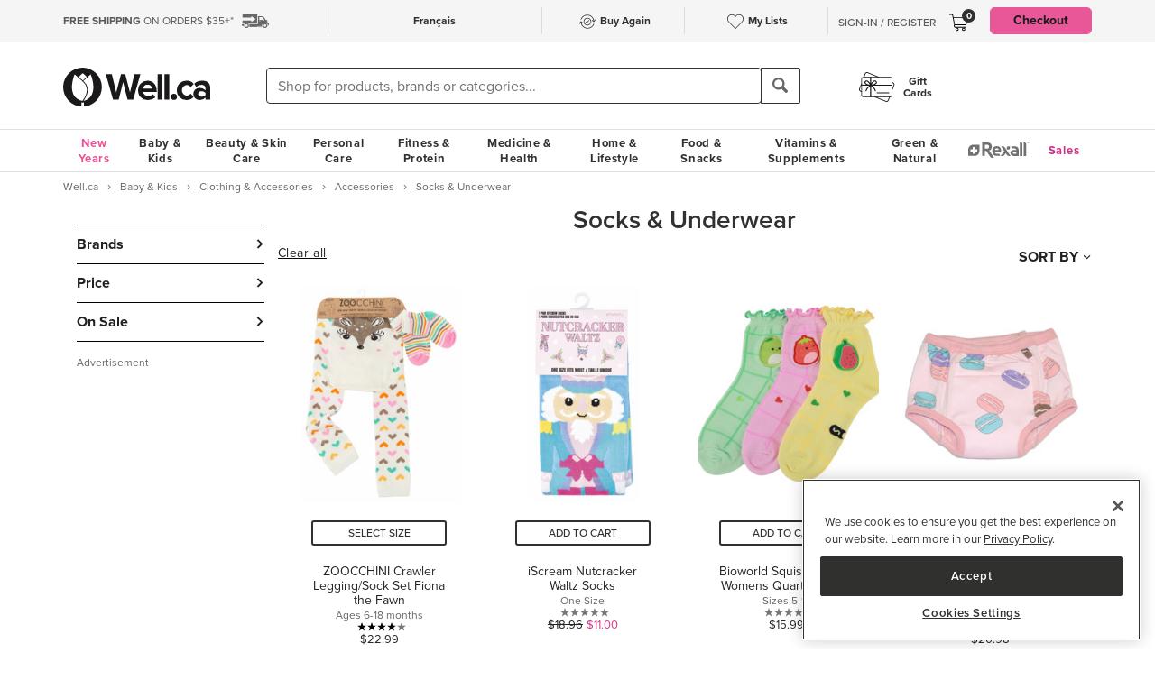

--- FILE ---
content_type: text/html
request_url: https://well.ca/categories/socks-underwear_5876.html
body_size: 213222
content:
<!DOCTYPE html>
<html dir="ltr" lang="en" prefix="og: http://ogp.me/ns# fb: http://ogp.me/ns/fb#">
<head ><meta http-equiv="Content-Type" content="text/html; charset=iso-8859-1" /><!-- OneTrust Cookies Consent Notice start for well.ca --><script src=https://cdn.cookielaw.org/scripttemplates/otSDKStub.js  type="text/javascript" charset="UTF-8" data-domain-script="75cff9b0-9447-44a2-ae1e-6d9333bd45f9" ></script><script type="text/javascript"> function OptanonWrapper() { } </script><!-- OneTrust Cookies Consent Notice end for well.ca --> 
<script src="//pagead2.googlesyndication.com/pagead/js/adsbygoogle.js" async></script><script>(adsbygoogle = window.adsbygoogle || []).push({google_ad_client: "ca-pub-1374348806457785", enable_page_level_ads: true});</script><meta name="viewport" content="width=device-width, initial-scale=1, maximum-scale=1" /><title>Shop Socks & Underwear at Well.ca | Free Shipping $35+ in Canada</title>  <script src="https://www.google.com/recaptcha/api.js?hl=en" async defer></script>
  <script>/*DO NOT ALTER *** Well.c*/(function(e){var t="1455",n=document,r,i,s={http:"http://cdn.mplxtms.com/s/MasterTMS.min.js",https:"https://secure-cdn.mplxtms.com/s/MasterTMS.min.js"},o=s[/\w+/.exec(window.location.protocol)[0]];i=n.createElement("script"),i.type="text/javascript",i.async=!0,i.src=o+"#"+t,r=n.getElementsByTagName("script")[0],r.parentNode.insertBefore(i,r),i.readyState?i.onreadystatechange=function(){if(i.readyState==="loaded"||i.readyState==="complete")i.onreadystatechange=null}:i.onload=function(){try{e()}catch(t){}}})(function(){});</script>
  <meta name="msvalidate.01" content="D1B43EC8633F21C133856B4981F6EE3C" /><meta name="keywords" content=" , Fitness, Personal Care, Vitamins &amp; Supplements, Baby &amp; Kids, Beauty, Skincare, Home &amp; Garden, Food &amp; Snacks" /><meta name="description" content=" " />      <link rel="canonical" href="https://well.ca/categories/socks-underwear_5876.html" />
      <link rel="next" href="https://well.ca/categories/socks-underwear_5876.html?page=2" />
                <link rel="alternate" hreflang="en" href="https://well.ca/categories/socks-underwear_5876.html" />
              <link rel="alternate" hreflang="fr" href="https://well.ca/fr/categories/chaussettes-et-sous-vetements_5876.html" />
        <link rel="shortcut icon" href="//d2i6p126yvrgeu.cloudfront.net/images/icons/favicon-well.ico">
<link rel="icon" type="image/png" sizes="32x32" href="//d2i6p126yvrgeu.cloudfront.net/images/icons/favicon-32x32.png">
<link rel="icon" type="image/png" sizes="16x16" href="//d2i6p126yvrgeu.cloudfront.net/images/icons/favicon-16x16.png">
<link rel="apple-touch-icon" sizes="180x180" href="//d2i6p126yvrgeu.cloudfront.net/images/icons/apple-touch-icon.png">
<link rel="stylesheet" type="text/css" href="//d2i6p126yvrgeu.cloudfront.net/cat/common.57bc03c32ded9aaa7c07d933bc09c4b66a5c971e.css" />
<script src="//d2i6p126yvrgeu.cloudfront.net/javascript/common_top.57bc03c32ded9aaa7c07d933bc09c4b66a5c971e.js" type="text/javascript"></script><script type="text/javascript">
	var _gaq = _gaq || [];
		_gaq.push(['_setAccount', 'UA-5639890-1']);
	_gaq.push(['_setDomainName', 'well.ca']);
    _gaq.push(['_setAllowLinker', true]);

    	_gaq.push(['_trackPageview']);
	_gaq.push(['_trackPageLoadTime']);

    	(function() {
		var ga = document.createElement('script'); ga.type = 'text/javascript'; ga.async = true;
		ga.src = ('https:' == document.location.protocol ? 'https://ssl' : 'http://www') + '.google-analytics.com/ga.js';
		var s = document.getElementsByTagName('script')[0]; s.parentNode.insertBefore(ga, s);
	})();

    dataLayer = [];
</script><link rel="alternate" type="application/rss+xml" title="Well.ca Company Blog RSS Feed" href="https://www.blog-well.ca/feed/" />
<link rel="image_src" href="http://well.ca/images/newdesign_share.jpg" type="image/jpeg" />
    <!-- Google Tag Manager -->
    <script>(function(w,d,s,l,i){w[l]=w[l]||[];w[l].push({'gtm.start':
            new Date().getTime(),event:'gtm.js'});var f=d.getElementsByTagName(s)[0],
            j=d.createElement(s),dl=l!='dataLayer'?'&l='+l:'';j.async=true;j.src=
            'https://www.googletagmanager.com/gtm.js?id='+i+dl+ '&gtm_auth=1ju-r5GHOduNkx1giCiVTg&gtm_preview=env-2&gtm_cookies_win=x';f.parentNode.insertBefore(j,f);
        })(window,document,'script','dataLayer','GTM-T87HMV');</script>
    <!-- End Google Tag Manager -->
    <script type="text/javascript" src="https://6259509.collect.igodigital.com/collect.min.js" async> </script>	<!-- Reflektion beacon tag -->
			<script type="text/javascript" src="//68435223-prod.rfksrv.com/rfk/js/11226-68435223/init.js" async></script>
		<script>
            var rfk = window.rfk = window.rfk || [];
            rfk.push(["updateContext",{
                "context": {
                    "page": {
                        "locale_country": "ca",
                        "locale_language": "en"
                    }
                }
            }]);
    </script>
            <script type="text/javascript" src="https://service.force.com/embeddedservice/5.0/esw.min.js" async onload="window.fc_chat_ready=1;" id="fc_chat_script"></script>
    <!-- Google social profiles -->
<script type="application/ld+json">
  { "@context" : "https://schema.org/",
    "@type" : "Organization",
    "name" : "Well.ca",
    "url" : "https://www.well.ca/",
    "sameAs" : [
      "https://www.facebook.com/wellca/",
      "https://twitter.com/welldotca/",
      "https://www.pinterest.ca/welldotca/",
      "https://www.instagram.com/welldotca/",
      "https://www.youtube.com/user/Welldotca",
      "https://www.blog-well.ca"
      ]
  }
</script>
<script>
    var dataLayer = window.dataLayer || [];
    dataLayer.push({
        'environment': 'production',
        'visitorId': ''
    });
</script>
    <script async src="https://www.googleoptimize.com/optimize.js?id=OPT-M36BQH2"></script>
    <script>
        function view_item_dynamic_remarketing(product_id, value) {
            <!-- Event snippet for view_item dynamic remarketing page -->
            dataLayer.push({
                'event': 'view_item',
                'value': value,
                'viewed_item': [
                    {
                        'id': product_id,
                        'google_business_vertical': 'retail'
                    },
                ],
            });
        }

        function view_item_list_dynamic_remarketing(item_ids, is_category) {
            <!-- Event snippet for view_item_list dynamic remarketing page -->
            var event = is_category ? 'view_item_list' : 'view_search_results';
            dataLayer.push( {
                'event': event,
                'items': item_ids
            });
        }

        function add_to_cart_dynamic_remarketing(product_id, value, items = []) {
            <!-- Event snippet for add_to_cart dynamic remarketing page -->
            if (product_id && items) {
                dataLayer.push({
                    'event': 'add_to_cart',
                    'ecommerce': {
                        'currencyCode': 'CAD',
                        'ProductId': product_id,
                        'detail': {
                            'actionField': {"list": "Add to Cart"},
                            'products': items,
                        }
                    },
                });
            }
        }

        function purchase_dynamic_remarketing(items, value, tax, shipping) {
            <!-- Event snippet for purchase dynamic remarketing page -->
            dataLayer.push({
                'event': 'purchase',
                'value': value,
                'items': items,
                'tax': tax,
                'shipping': shipping
            });
        }

        function event_click_on_product_image(pageType) {
            <!-- Event snippet for click on product image -->
            dataLayer.push({
                'event': 'Usability',
                'action': 'Product Grid - Product Image Click',
                'label': pageType + '_page'
            });
        }

        function event_click_on_cta_buttons(pageType, buttonText) {
            <!-- Event snippet for click on cta buttons('Add to Cart', 'Select a Size', or 'Select Colour') -->
            dataLayer.push({
                'event': 'Usability',
                'action': 'Product Grid - '+buttonText+' Btn Click',
                'label': pageType + '_page'
            });
            console.log(dataLayer);
        }

        function event_create_account_success(){
            // Event for Successful create account creation event
            dataLayer.push({
                'event': 'Account',
                'action': 'Sign Up',
                'label': 'Success'
            });
        }

        function event_create_account_newsletterSignup(bool){
            // Event snippet for newsletter signup box checked or not during signup
            dataLayer.push({
                'event':'create_account',
                'newsletterSignup': bool
            });
        }

        function event_click_on_main_add_to_cart_button(pageType) {
            <!-- Event snippet for click on main 'Add to Cart' buttons on Product Detail Pages -->
            dataLayer.push({
                'event': 'Usability',
                'action': 'PDP - Add to Cart Btn Click',
                'label': pageType
            });
        }

            </script>
    </head>
<body id="index" class="lang-en   "  onload="if (typeof window.onLoad != 'undefined') onLoad();">
<script
      async
      data-environment="production"
      src="https://js.klarna.com/web-sdk/v1/klarna.js"
      data-client-id="klarna_live_client_JWUhdm8lMnhFaWpId0hMcDQxYTFLJT9FS0tPQnFEL0YsNGI3OTI0NWItNWMxZi00M2I1LWE3MTYtOTI0ZDE0MTkwYWE4LDEsc0RrRHAzdTcvTzAvdFNMak0xWkVpakhmYXNpSXRJWDlRQndFUVdnVTNGUT0"
    ></script>
    <!-- Google Tag Manager (noscript) -->
    <noscript><iframe src="https://www.googletagmanager.com/ns.html?id=GTM-T87HMV&gtm_auth=1ju-r5GHOduNkx1giCiVTg&gtm_preview=env-2&gtm_cookies_win=x"
                      height="0" width="0" style="display:none;visibility:hidden"></iframe></noscript>
    <!-- End Google Tag Manager (noscript) -->
	

<script type="text/javascript">
	window.productList = (function() {
		var products = [];

		return {
			add: function(details, $el) {
			},

			addPromo: function(details, $el) {
			},

			addEvent: function(details, $el) {
			},

			getAll: function() {
				return products || [];
			},
			getLast: function() {
				return products[products.length - 1];
			},
			deleteAllByKeyValue: function(key, value) {
			},
			on: function(event, callback) {
			}
		};
	})();
</script>
<header>
	<div class="header" id="header-mobile">
	    		<div class="m-header-topbar visible-xs">
			<div class="m-header-topbar-left">
    <p>
        <a href="https://well.ca/index.php?main_page=buy_again">
            <img src="/images/buy_again.svg" alt="buy-again"> <span class="hidden-sm">Buy Again</span>
        </a>
    </p>
</div>
<div class="m-header-topbar-right  ">
	<p>
		            <a href="#" class="user-info" id="link_login_form">Sign-In / Register</a>
			</p>
</div>		</div>
        <div class="header-topbar hidden-xs">
            <div class="header-topbar-in">
                <div class="container">
                    <ul class="row header-row"><li class="col-sm-4 col-md-3 col-lg-3 hnav-left FreeShipping"><p><span class="hidden-sm hidden-md sprite-icons-car"></span><a href="/shipping" style="color: rgb(90,90,90)"><strong>FREE SHIPPING</strong> ON ORDERS $35+*</a></p></li><li class="col-sm-4 col-md-6 col-lg-6 hnav-mid"><div class="hnav-mid__inner"><div class="hnav-mid__item"><a class="sl_opaque" href="https://well.ca/fr/categories/chaussettes-et-sous-vetements_5876.html" id="id_lang_header_fr" onclick="update_language_preference('fr', event)">Fran&ccedil;ais</a></div><div class="hnav-mid__item hnav-mid__item_BuyAgain"><a href="https://well.ca/index.php?main_page=buy_again"><img src="/images/buy_again.svg" alt=""><span>Buy Again</span></a></div><div class="hnav-mid__item"><a href="https://well.ca/index.php?main_page=my_lists"><img src="/images/hearts/heart_empty.svg" alt=""><span class="hidden-sm">My Lists</span></a></div></div></li                    <li>
                        <li class="col-sm-4 col-md-3 col-lg-3 has-cartmenu hnav-right">
                            <ul class="user-nav">
                                                                    <li id="user-meta" class="user-meta-logged-out meta-module" style="">
                                        <a href="#" class="user-info" id="link_login_form">Sign-In / Register</a>
                                    </li>
                                                                <li class="dropdown dorpdown-hover" id="cart_dropdown">
                                    <div class="relative cart-popup-desktop" style="display: inline-block;float: left;">
                                                                                <a class="hidden-xs dropdown-toggle" href="https://well.ca/shopping_cart.html" aria-expanded="false" id="cart_dropdown_icon">
                                            <span class="count cart-item-count" id="tablet-cart-item-count"> 0 </span>
                                            <img  alt="cart" src="//d2i6p126yvrgeu.cloudfront.net/templates/york/images/icon/mobile-cart-icon.svg">
                                        </a>
                                        <div class="cart-popup" style="background-color: white; padding: 2rem;display: none;">
    <button type="button" class="cart-popup__close" onclick="clearPopupImmediately($(this).closest('.cart-popup'))">&#10005;</button>
    <p class="cart-popup__title">Item added to cart</p>
    <div class="cart-popup__item">
        <span class="cart-popup__item__qty"></span> x <span class="cart-popup__item__name"></span> was added to your
        cart!
    </div>
            <a class="cart-popup__btn" href="https://well.ca/shopping_cart.html">View cart</a>
    </div>                                    </div>
                                    <div class="dropdown-menu mini-cart" id="shopping-cart-table"></div>
                                </li>
                                <li class="visible-lg">
                                                                            <a id="header-nav-checkout-btn" href="https://well.ca/shopping_cart.html" class="btn btn-pink" style="height: auto">
                                            Checkout                                        </a>
                                                                    </li>
                            </ul>
                        </li>
                    </li>
                </div>
            </div>
        </div>
                </div>
		<div class="m-header-mainbar">
		    <div class="visible-xs cart-popup-mobile">
		    <div class="cart-popup" style="background-color: white; padding: 2rem;display: none;">
    <button type="button" class="cart-popup__close" onclick="clearPopupImmediately($(this).closest('.cart-popup'))">&#10005;</button>
    <p class="cart-popup__title">Item added to cart</p>
    <div class="cart-popup__item">
        <span class="cart-popup__item__qty"></span> x <span class="cart-popup__item__name"></span> was added to your
        cart!
    </div>
            <a class="cart-popup__btn" href="https://well.ca/shopping_cart.html">View cart</a>
    </div>            </div>
		    <div class="col-lg-2 col-md-3 col-sm-3 col-xs-4 m-header-mainbar--first">
                <div class="m-header-mainbar-in">
                    <a class="barnd-logo col-header" href="https://well.ca/index.html">
                        <img class="logo" alt="well.ca" src="//d2i6p126yvrgeu.cloudfront.net/templates/york/images/logo-mobile-black.svg" onerror="this.src='//d2i6p126yvrgeu.cloudfront.net/templates/york/images/logo-mobile-black.svg'; this.onerror=null;">
                    </a>
                </div>
            </div>
            <div class="col-lg-7 col-md-4 col-sm-6 col-xs-4 searchbar-md">
                <div class="col-header search-box">
                    <div><div class = "header_search_container" id="header_search_large"><div class="input-group-search"><form id="superSearchlarge" onsubmit="if (this.elements.keyword.value == 'Shop for products, brands or categories...' || this.elements.keyword.value == '' || this.elements.keyword.value == 'Recherchez des produits, des marques ou des catégories...' || this.elements.keyword.value == 'Rechercher') this.elements.keyword.value = ''; return true;" action="https://well.ca/searchresult.html" method="GET"> <span class="input-group-btn"><img src="/includes/templates/york/images/search-icon.svg" class="mobile-search-icon visible-xs"/></span><input type="hidden" name="search_flag" value="1"><input type="text" name="keyword"  class="form-control autocomplete sl-search-input" onfocus="if (this.value == 'Shop for products, brands or categories...' || this.value == '' || this.value == 'Rechercher' || this.value == 'Recherchez des produits, des marques ou des catégories...') this.value = ''; this.style.opacity='1.0'; $('.rfk_sbc').css('display', 'block');" data-rfkid="rfkid_6" /></form><span class="input-group-btn mobile-search-box"><button class="btn btn-default" type="button"><i class="iconsearch hidden-xs" onclick="var searchForm = document.getElementById('superSearchlarge'); if (searchForm.elements.keyword.value == 'Shop for products, brands or categories...' || searchForm.elements.keyword.value == '' || searchForm.elements.keyword.value == 'Recherchez des produits, des marques ou des catégories...' || searchForm.elements.keyword.value == 'Rechercher') searchForm.elements.keyword.value = ''; searchForm.submit();"></i></button></span></div></div></div>
	
                </div>
            </div>
            <div class="col-md-1 col-sm-1 col-xs-4 toggle-menu hidden-lg">
                <div class="toggle-menu__inner">
                    <div class="hidden-md m-mylist visible-xs">
                        <a href="https://well.ca/index.php?main_page=my_lists">
                            <img src="/images/hearts/heart_empty.svg" alt="wishlist">
                        </a>
                    </div>
                                            <div class="hidden-md m-navcart visible-xs">
                            <a class="m-cart-a" href="https://well.ca/shopping_cart.html">
                                <span class="count cart-item-count" id="mobile-cart-item-count">0</span>
                                <img  alt="cart" src="//d2i6p126yvrgeu.cloudfront.net/templates/york/images/icon/mobile-cart-icon.svg">
                            </a>
                        </div>
                                        <div class="navbar-toggle-menu hidden-lg">
                        <button id="menu-navbar-collapse" data-target="#navbar-collapse" data-toggle="collapse" class="navbar-toggle collapsed" type="button" aria-expanded="false" aria-controls="navbar-collapse">
                            <span class="sr-only">MENU</span>
                            <span class="icon-bar icon-bar-top"></span>
                            <span class="icon-bar icon-bar-middle"></span>
                            <span class="icon-bar icon-bar-bottom"></span>
                        </button>
                    </div>
                </div>
            </div>
            <div class="col-lg-3 col-md-2 col-sm-3 hidden-xs blog-nav-container">
                <div class="col-header alt-navs">
                    <div class="gift-cards-nav">
                        <div class="dropdown menu-large">
                            <a class="category" href="/giftcard">
                            <img  id="pharmacy-logo" alt="" src="//d2i6p126yvrgeu.cloudfront.net/templates/york/images/gift-card-logo.svg"/>
                                                       <span>Gift <br />Cards</span>
                            </a>
                        </div>
                    </div>
                </div>
            </div>
		</div>
		<div class="cart-collapse collapse" style="max-height: 398px;">
			<div class="col-header search-box">
				<ul class="m-cart-dropdown-menu list-unstyled" id="mobile-shopping-cart-table">
					
    <p class="mini-cart__title">My Cart <span>(0)</span></p>
    <div class="mini-cart__body mini-cart__body--empty">
        <p>You haven't added any items to your cart.</p>
        <a href="/new" class="btn btn-dark w-100">Shop What's New</a>
    </div>
				</ul>
			</div>
		</div>
	</div>




	<div class="header-nav" id="menu-header-navbar">
		<div class="navbar navbar-default navbar-site  navbar-static-top ">
			<div class="container">
				<div class="navbar-collapse collapse" id="navbar-collapse">
					<ul class="nav navbar-nav navbar-main"><li class="shop_well_ca visible-xs"><a translate="no" class="dropdown-toggle " data-toggle="dropdown" href="">Shop Well.ca</a><button class="navbar-toggle active" id="mobile-navbar-toggle" type="button" aria-expanded="true" aria-controls="navbar-collapse"><span>X</span></button></li><li class="saleMenuLi visible-xs"> <a class="saleMenu" style="color: #d12e82;" href="/categories/Sales-and-Specials.html">Sales</a> </li><li class="dropdown menu-large 30"><a translate="no" class="dropdown-toggle hidden-xs " style="color:#eb5094;" data-toggle="dropdown" href="https://well.ca/newyear">New Years</a><a translate="no" class="dropdown-toggle visible-xs " data-toggle="dropdown" href="https://well.ca/newyear">New Years</a><ul class="dropdown-menu megamenu megamenu-margin"><li><div class="dropdown-content"><div class="dropdown-content-left col-lg-8"><div class="col-lg-4"><ul class="listcol"><li class="hidden-lg categoryListItem"><a class="viewall-menu" href="https://well.ca/newyear">View All</a></li>
<li class="categoryListItem"><a style="color:#000000;" href="https://well.ca/product_list/_6145.html">High Fibre</a></li>
<li class="categoryListItem"><a style="color:#000000;" href="https://well.ca/product_list/_6146.html">Protein</a></li>
<li class="categoryListItem"><a style="color:#000000;" href="https://well.ca/product_list/_6147.html">Creatine</a></li>
<li class="categoryListItem"><a style="color:#000000;" href="https://well.ca/product_list/_6148.html">Meet Your Matcha</a></li>
<li class="categoryListItem"><a style="color:#000000;" href="https://well.ca/product_list/coffee-alternatives_6150.html">Coffee Alternatives</a></li>
<li class="categoryListItem"><a style="color:#000000;" href="https://well.ca/categories/non-alcoholic-beverages_5449.html">Dry January</a></li>
<li class="categoryListItem"><a style="color:#000000;" href="https://well.ca/product_list/_6151.html">Better for you Beverages</a></li>
<li class="categoryListItem"><a style="color:#000000;" href="https://well.ca/product_list/_6152.html">Healthy Snacks</a></li>
</ul></div><div class="col-lg-4"><ul class="listcol"><li class="categoryListItem"><a style="color:#000000;" href="ttps://well.ca/product_list/_6153.html">Plant-Based</a></li>
<li class="categoryListItem"><a style="color:#000000;" href="https://well.ca/product_list/fresh-start-bundles_6155.html">New Years Bundles</a></li>
<li class="categoryListItem"><a style="color:#000000;" href="https://well.ca/product_list/_6156.html">Gut Health</a></li>
<li class="categoryListItem"><a style="color:#000000;" href="https://well.ca/product_list/_6157.html">Sports Performance &amp; Recovery</a></li>
<li class="categoryListItem"><a style="color:#000000;" href="https://well.ca/product_list/_6158.html">Hydration</a></li>
<li class="categoryListItem"><a style="color:#000000;" href="https://well.ca/categories/multivitamins_1798.html">Multivitamins</a></li>
<li class="categoryListItem"><a style="color:#000000;" href="https://well.ca/product_list/sleep-support_6160.html">Sleep Support</a></li>
<li class="categoryListItem"><a style="color:#000000;" href="https://well.ca/womenshealth">Women's Health Essentials</a></li>
<li class="categoryListItem"><a style="color:#000000;" href="https://well.ca/coldandimmune">Cold &amp; Immune</a></li>
</ul></div><div class="col-lg-4"><ul class="listcol"><li class="categoryListItem"><a style="color:#000000;" href="https://well.ca/valentines">Valentine's Day</a></li>
<li class="categoryListItem"><a style="color:#000000;" href="https://well.ca/coldweatherskincare">Cold Weather Skin Care</a></li>
<li class="categoryListItem"><a style="color:#000000;" href="https://well.ca/categories/cold-weather-rain-apparel_2823.html">Baby &amp; Kids Cold Weather Shop</a></li>
<li class="categoryListItem"><a style="color:#000000;" href="https://well.ca/travel">Travel Shop</a></li>
<li class="categoryListItem"><a style="color:#000000;" href="https://well.ca/shop-canadian">Shop Canadian</a></li>
<li class="categoryListItem"><a style="color:#000000;" href="https://well.ca/gifts">Gifting</a></li>
<li class="categoryListItem"><a style="color:#000000;" href="https://well.ca/bundles">Well.ca Bundles</a></li>
<li class="categoryListItem"><a style="color:#000000;" href="https://well.ca/giftcard">Gift Cards</a></li>
<li class="visible-lg categoryListItem"><a class="viewall-menu" href="https://well.ca/newyear">View All</a></li>
</ul></div></div></div></li></ul></li><li class="dropdown menu-large 185"><a translate="no" class="dropdown-toggle " data-toggle="dropdown" href="https://well.ca/categories/baby-kids_185.html">Baby &amp; Kids</a><ul class="dropdown-menu megamenu megamenu-margin"><li><div class="dropdown-content"><div class="dropdown-content-left col-lg-8"><div class="col-lg-4"><ul class="listcol"><li class="hidden-lg categoryListItem"><a class="viewall-menu" href="https://well.ca/categories/baby-kids_185.html">View All</a></li>
<ul class="listcol"><li class="categoryListItem"><a href="https://well.ca/index.html?main_page=landing_page&amp;id=504">Baby Registry</a></li></ul><li class="categoryListItem"><a href="https://well.ca/categories/new-in-baby-kids_4353.html">NEW in Baby &amp; Kids</a></li>
<li class="categoryListItem"><a href="https://well.ca/categories/baby-gear_1410.html">Baby Gear</a></li>
<li class="categoryListItem"><a href="https://well.ca/categories/baby-travel-shop_4587.html">Baby Travel Shop</a></li>
<li class="categoryListItem"><a href="https://well.ca/categories/car-seats_1968.html">Car Seats</a></li>
<li class="categoryListItem"><a href="https://well.ca/categories/strollers_3022.html">Strollers</a></li>
</ul></div><div class="col-lg-4"><ul class="listcol"><li class="categoryListItem"><a href="https://well.ca/categories/toys-games_1396.html">Toys &amp; Games</a></li>
<li class="categoryListItem"><a href="https://well.ca/categories/nursery_711.html">Nursery</a></li>
<li class="categoryListItem"><a href="https://well.ca/categories/diapering-potty_1306.html">Diapering &amp; Potty</a></li>
<li class="categoryListItem"><a href="https://well.ca/categories/bath-skincare_1385.html">Bath &amp; Skincare</a></li>
<li class="categoryListItem"><a href="https://well.ca/categories/feeding-mealtime_1025.html">Feeding &amp; Mealtime</a></li>
<li class="categoryListItem"><a href="https://well.ca/categories/litterless-lunch_3601.html">Litterless Lunch</a></li>
</ul></div><div class="col-lg-4"><ul class="listcol"><li class="categoryListItem"><a href="https://well.ca/categories/formula-baby-food_1690.html">Formula &amp; Baby Food</a></li>
<li class="categoryListItem"><a href="https://well.ca/categories/pregnancy-nursing-postpartum_374.html">Pregnancy, Nursing &amp; Postpartum</a></li>
<li class="categoryListItem"><a href="https://well.ca/categories/oral-care_530.html">Oral Care</a></li>
<li class="categoryListItem"><a href="https://well.ca/categories/health-safety_1128.html">Health &amp; Safety</a></li>
<li class="categoryListItem"><a href="https://well.ca/categories/clothing-accessories_2117.html">Clothing &amp; Accessories</a></li>
<li class="visible-lg categoryListItem"><a class="viewall-menu" href="https://well.ca/categories/baby-kids_185.html">View All</a></li>
</ul></div><div class="col-lg-12 visible-lg megamenu-brands-row"><div class="megamenu-brand"><a href="https://well.ca/brand/uppababy-2.html"><img src="https://dr9wvh6oz7mzp.cloudfront.net/i/9fc8281dd3e58a9d92b8f4005f66ddfc.png" alt="UppaBaby" title="UppaBaby"></a></div><div class="megamenu-brand"><a href="https://well.ca/brand/kyte-baby-2.html"><img src="https://dr9wvh6oz7mzp.cloudfront.net/i/7406ce26b1cfe660dfe0ae81d6b72b11.png" alt="Kyte Baby" title="Kyte Baby"></a></div><div class="megamenu-brand"><a href="https://well.ca/brand/frida.html"><img src="https://dr9wvh6oz7mzp.cloudfront.net/i/b60cfd782fb30a1e2e872d8a0d304dfe.png" alt="Frida" title="Frida"></a></div></div></div><div class="dropdown-content-right col-lg-4"><div style="padding-bottom: 10px;"><h4>On Sale</h4><a href="https://well.ca/categories/1385.html">Save up to 25% on Baby Bath &amp; Skincare</a><a href="https://well.ca/categories/711.html">Save up to 25% on Nursery</a><a href="https://well.ca/brand/the-honest-company.html">Save up to 20% on select The Honest Company</a></div><div class="menuFeatured"><p class="h4">featured</p><a href="https://well.ca/categories/baby-toys_4948.html" alt="Shop and Save up to 25% on Baby Toys" title="Shop and Save up to 25% on Baby Toys">Save up to 25% on Baby Toys</a><a href="https://well.ca/brand/babyganics.html" alt="Shop and Save 20% on Babyganics" title="Shop and Save 20% on Babyganics">Save 20% on Babyganics</a><a href="https://well.ca/brand/snuggle-me.html" alt="Shop and Save 25% on Snuggle Me Loungers &amp; Lounge Covers" title="Shop and Save 25% on Snuggle Me Loungers &amp; Lounge Covers">Save 25% on Snuggle Me Loungers &amp; Lounge Covers</a></div></div></div></li></ul></li><li class="dropdown menu-large 66"><a translate="no" class="dropdown-toggle " data-toggle="dropdown" href="https://well.ca/categories/beauty-skin-care_66.html">Beauty &amp; Skin Care</a><ul class="dropdown-menu megamenu megamenu-margin"><li><div class="dropdown-content"><div class="dropdown-content-left col-lg-8"><div class="col-lg-4"><ul class="listcol"><li class="hidden-lg categoryListItem"><a class="viewall-menu" href="https://well.ca/categories/beauty-skin-care_66.html">View All</a></li>
<li class="categoryListItem"><a href="https://well.ca/categories/new-in-beauty-skin-care_4354.html">NEW in Beauty &amp; Skin Care</a></li>
<li class="categoryListItem"><a href="https://well.ca/categories/clean-beauty-market_3709.html">Clean Beauty Market</a></li>
<li class="categoryListItem"><a href="https://well.ca/categories/korean-beauty-skincare_7618.html">Korean Beauty &amp; Skincare</a></li>
<li class="categoryListItem"><a href="https://well.ca/categories/luxury-beauty_5605.html">Luxury Beauty</a></li>
</ul></div><div class="col-lg-4"><ul class="listcol"><li class="categoryListItem"><a href="https://well.ca/categories/makeup_4215.html">Makeup</a></li>
<li class="categoryListItem"><a href="https://well.ca/categories/facial-skin-care_346.html">Facial Skin Care</a></li>
<li class="categoryListItem"><a href="https://well.ca/categories/body-moisturizers-skin-treatments_2339.html">Body Moisturizers &amp; Skin Treatments</a></li>
<li class="categoryListItem"><a href="https://well.ca/categories/sun-care-sunscreen_299.html">Sun Care &amp; Sunscreen</a></li>
<li class="categoryListItem"><a href="https://well.ca/categories/dermatological-skin-care_539.html">Dermatological Skin Care</a></li>
</ul></div><div class="col-lg-4"><ul class="listcol"><li class="categoryListItem"><a href="https://well.ca/categories/fragrances_614.html">Fragrances</a></li>
<li class="categoryListItem"><a href="https://well.ca/categories/gift-sets_915.html">Gift Sets</a></li>
<li class="categoryListItem"><a href="https://well.ca/categories/beauty-brushes-tools_468.html">Beauty Brushes &amp; Tools</a></li>
<li class="categoryListItem"><a href="https://well.ca/categories/cotton-balls-swabs_773.html">Cotton Balls &amp; Swabs</a></li>
<li class="visible-lg categoryListItem"><a class="viewall-menu" href="https://well.ca/categories/beauty-skin-care_66.html">View All</a></li>
</ul></div><div class="col-lg-12 visible-lg megamenu-brands-row"><div class="megamenu-brand"><a href="https://well.ca/brand/coola.html"><img src="https://dr9wvh6oz7mzp.cloudfront.net/i/d945b3ac917aeec55797f9a333080a1e.png" alt="Coola" title="Coola"></a></div><div class="megamenu-brand"><a href="https://well.ca/brand/caudalie.html"><img src="https://dr9wvh6oz7mzp.cloudfront.net/i/65ba6879b4da9c22451f3e53c03081cb.png" alt="Caudalie" title="Caudalie"></a></div><div class="megamenu-brand"><a href="https://well.ca/brand/three-ships.html"><img src="https://dr9wvh6oz7mzp.cloudfront.net/i/ab58a388076e0f5ab908dd26b4832d5c.png" alt="Three Ships" title="Three Ships"></a></div></div></div><div class="dropdown-content-right col-lg-4"><div style="padding-bottom: 10px;"><h4>On Sale</h4><a href="https://well.ca/brand/burts-bees.html">Save 20% on Burt's Bees</a><a href="https://well.ca/brand/nudestix.html">Save 20% on select Nudestix</a><a href="https://well.ca/categories/3709.html">Save up to 15% on the Clean Beauty Market</a></div><div class="menuFeatured"><p class="h4">featured</p><a href="https://well.ca/categories/korean-beauty-skincare_7618.html" alt="Shop Korean Beauty &amp; Skin Care now on Well.ca!" title="Shop Korean Beauty &amp; Skin Care now on Well.ca!">Shop Korean Beauty &amp; Skin Care</a><a href="https://well.ca/product_list/best-skincare-for-teens_5835.html" alt="Shop Best Skincare for Teens" title="Shop Best Skincare for Teens">Best Skincare for Teens</a><a href="https://well.ca/coldweatherskincare" alt="Shop Cold Weather Skin Care!" title="Shop Cold Weather Skin Care!">Shop Cold Weather Skin Care</a></div></div></div></li></ul></li><li class="dropdown menu-large 3"><a translate="no" class="dropdown-toggle " data-toggle="dropdown" href="https://well.ca/categories/personal-care_3.html">Personal Care</a><ul class="dropdown-menu megamenu megamenu-margin"><li><div class="dropdown-content"><div class="dropdown-content-left col-lg-8"><div class="col-lg-4"><ul class="listcol"><li class="hidden-lg categoryListItem"><a class="viewall-menu" href="https://well.ca/categories/personal-care_3.html">View All</a></li>
<li class="categoryListItem"><a href="https://well.ca/categories/new-in-personal-care_4360.html">NEW in Personal Care</a></li>
<li class="categoryListItem"><a href="https://well.ca/categories/soap-bath-shower_334.html">Soap, Bath &amp; Shower</a></li>
<li class="categoryListItem"><a href="https://well.ca/categories/hair-care_347.html">Hair Care</a></li>
<li class="categoryListItem"><a href="https://well.ca/categories/oral-care_301.html">Oral Care</a></li>
</ul></div><div class="col-lg-4"><ul class="listcol"><li class="categoryListItem"><a href="https://well.ca/categories/period-care-hygiene_40.html">Period Care &amp; Hygiene</a></li>
<li class="categoryListItem"><a href="https://well.ca/categories/deodorant_75.html">Deodorant</a></li>
<li class="categoryListItem"><a href="https://well.ca/categories/shaving-grooming-hair-removal_4417.html">Shaving, Grooming &amp; Hair Removal</a></li>
<li class="categoryListItem"><a href="https://well.ca/categories/mens-essentials_175.html">Men's Essentials</a></li>
<li class="categoryListItem"><a href="https://well.ca/categories/aromatherapy-diffusers-and_408.html">Aromatherapy, Diffusers and Essential Oils</a></li>
</ul></div><div class="col-lg-4"><ul class="listcol"><li class="categoryListItem"><a href="https://well.ca/categories/bladder-protection-incontinence_61.html">Bladder Protection &amp; Incontinence</a></li>
<li class="categoryListItem"><a href="https://well.ca/categories/travel-sets-and-trial-sizes_504.html">Travel Sets and Trial Sizes</a></li>
<li class="categoryListItem"><a href="https://well.ca/categories/sexual-wellness-family-planning_300.html">Sexual Wellness &amp; Family Planning</a></li>
<li class="visible-lg categoryListItem"><a class="viewall-menu" href="https://well.ca/categories/personal-care_3.html">View All</a></li>
</ul></div><div class="col-lg-12 visible-lg megamenu-brands-row"><div class="megamenu-brand"><a href="https://well.ca/brand/attitude-2.html"><img src="https://dr9wvh6oz7mzp.cloudfront.net/i/ed17bad52ed98c8050c2cf0ab09a9e3a.png" alt="Attitude" title="Attitude"></a></div><div class="megamenu-brand"><a href="https://well.ca/brand/native.html"><img src="https://dr9wvh6oz7mzp.cloudfront.net/i/60af95237ad52cba916cd6826cabe489.png" alt="Native" title="Native"></a></div><div class="megamenu-brand"><a href="https://well.ca/brand/method.html"><img src="https://dr9wvh6oz7mzp.cloudfront.net/i/66d8908331115a451cfaaf8e68a17e58.png" alt="Method" title="Method"></a></div></div></div><div class="dropdown-content-right col-lg-4"><div style="padding-bottom: 10px;"><h4>On Sale</h4><a href="https://well.ca/categories/334.html">Save up to 20% on our Bath &amp; Shower Shop</a><a href="https://well.ca/categories/392.html">Save up to 20% on Hand Soap</a></div><div class="menuFeatured"><p class="h4">featured</p><a href="https://well.ca/index.html?main_page=landing_page&amp;id=3934" alt="Shop Women's Health &amp; Wellness!" title="Shop Women's Health &amp; Wellness!">Shop Women's Health &amp; Wellness</a><a href="https://well.ca/product_list/_5003.html">Shop Personal Care Bundles</a><a href="https://well.ca/brand/innersense.html" alt="Shop Innersense, now on Well.ca!" title="Shop Innersense, now on Well.ca!">New Brand: Innersense</a></div></div></div></li></ul></li><li class="dropdown menu-large 450"><a translate="no" class="dropdown-toggle " data-toggle="dropdown" href="https://well.ca/categories/fitness-protein_450.html">Fitness &amp; Protein</a><ul class="dropdown-menu megamenu megamenu-margin"><li><div class="dropdown-content"><div class="dropdown-content-left col-lg-8"><div class="col-lg-4"><ul class="listcol"><li class="hidden-lg categoryListItem"><a class="viewall-menu" href="https://well.ca/categories/fitness-protein_450.html">View All</a></li>
<li class="categoryListItem"><a href="https://well.ca/categories/new-in-fitness-protein_4355.html">NEW in Fitness &amp; Protein</a></li>
<li class="categoryListItem"><a href="https://well.ca/categories/protein-powder-shakes_2910.html">Protein Powder &amp; Shakes</a></li>
</ul></div><div class="col-lg-4"><ul class="listcol"><li class="categoryListItem"><a href="https://well.ca/categories/protein-bars-snacks_1106.html">Protein Bars &amp; Snacks</a></li>
<li class="categoryListItem"><a href="https://well.ca/categories/electrolytes_6785.html">Electrolytes</a></li>
<li class="categoryListItem"><a href="https://well.ca/categories/sports-nutrition_2914.html">Sports Nutrition</a></li>
</ul></div><div class="col-lg-4"><ul class="listcol"><li class="categoryListItem"><a href="https://well.ca/categories/water-bottles_4748.html">Water Bottles</a></li>
<li class="categoryListItem"><a href="https://well.ca/categories/fitness-gear-yoga_4.html">Fitness Gear &amp; Yoga</a></li>
<li class="visible-lg categoryListItem"><a class="viewall-menu" href="https://well.ca/categories/fitness-protein_450.html">View All</a></li>
</ul></div><div class="col-lg-12 visible-lg megamenu-brands-row"><div class="megamenu-brand"><a href="https://well.ca/brand/good-protein.html"><img src="https://dr9wvh6oz7mzp.cloudfront.net/i/dd239a61d988a8fda5f96bc94d451718.png" alt="Good Protein" title="Good Protein"></a></div><div class="megamenu-brand"><a href="https://well.ca/brand/organika.html"><img src="https://dr9wvh6oz7mzp.cloudfront.net/i/4cdc1d9166bc0c44270a08bc9d01843e.png" alt="Organika" title="Organika"></a></div><div class="megamenu-brand"><a href="https://well.ca/brand/barebells.html"><img src="https://dr9wvh6oz7mzp.cloudfront.net/i/52cf9249fbb16c79507472e352a0c524.png" alt="Barebells" title="Barebells "></a></div></div></div><div class="dropdown-content-right col-lg-4"><div style="padding-bottom: 10px;"><h4>On Sale</h4><a href="https://well.ca/brand/ghost.html">Save 15% on Ghost</a><a href="https://well.ca/brand/atp-lab.html">Save 15% on ATP lab</a></div><div class="menuFeatured"><p class="h4">featured</p><a href="https://well.ca/brand/leanfit.html" alt="Shop Leanfit! " title="Shop Leanfit! ">Canadian Brand: Leanfit</a><a href="https://well.ca/brand/good-protein.html" alt="Shop Good Protein! " title="Shop Good Protein! ">Canadian Brand: Good Protein</a><a href="https://well.ca/product_list/high-protein-foods_5355.html" alt="Shop High Protein Food &amp; Snacks! " title="Shop High Protein Food &amp; Snacks! ">Shop: High Protein Food &amp; Snacks</a></div></div></div></li></ul></li><li class="dropdown menu-large 2"><a translate="no" class="dropdown-toggle " data-toggle="dropdown" href="https://well.ca/categories/medicine-health_2.html">Medicine &amp; Health</a><ul class="dropdown-menu megamenu megamenu-margin"><li><div class="dropdown-content"><div class="dropdown-content-left col-lg-8"><div class="col-lg-4"><ul class="listcol"><li class="hidden-lg categoryListItem"><a class="viewall-menu" href="https://well.ca/categories/medicine-health_2.html">View All</a></li>
<li class="categoryListItem"><a href="https://well.ca/categories/new-in-medicine-health_4359.html">NEW in Medicine &amp; Health</a></li>
<li class="categoryListItem"><a href="https://well.ca/categories/pain-fever-relief_900.html">Pain &amp; Fever Relief</a></li>
<li class="categoryListItem"><a href="https://well.ca/categories/cough-cold-flu_74.html">Cough, Cold &amp; Flu</a></li>
<li class="categoryListItem"><a href="https://well.ca/categories/ear-eye-care_6646.html">Ear &amp; Eye Care</a></li>
<li class="categoryListItem"><a href="https://well.ca/categories/digestion-nausea-probiotics_393.html">Digestion, Nausea &amp; Probiotics</a></li>
</ul></div><div class="col-lg-4"><ul class="listcol"><li class="categoryListItem"><a href="https://well.ca/categories/first-aid_5.html">First Aid</a></li>
<li class="categoryListItem"><a href="https://well.ca/categories/allergy-sinus_16.html">Allergy &amp; Sinus</a></li>
<li class="categoryListItem"><a href="https://well.ca/categories/homeopathic-remedies_1838.html">Homeopathic Remedies</a></li>
<li class="categoryListItem"><a href="https://well.ca/categories/home-healthcare_1.html">Home Healthcare</a></li>
<li class="categoryListItem"><a href="https://well.ca/categories/womens-health_1916.html">Women's Health</a></li>
<li class="categoryListItem"><a href="https://well.ca/categories/personal-protective-equipment-ppe_5762.html">Personal Protective Equipment PPE</a></li>
</ul></div><div class="col-lg-4"><ul class="listcol"><li class="categoryListItem"><a href="https://well.ca/categories/sleeping-aids-anti-snoring_105.html">Sleeping Aids &amp; Anti-Snoring</a></li>
<li class="categoryListItem"><a href="https://well.ca/categories/childrens-medicine_369.html">Children's Medicine</a></li>
<li class="categoryListItem"><a href="https://well.ca/categories/smoking-cessation_624.html">Smoking Cessation</a></li>
<li class="categoryListItem"><a href="https://well.ca/categories/mens-health_3625.html">Men's Health</a></li>
<li class="visible-lg categoryListItem"><a class="viewall-menu" href="https://well.ca/categories/medicine-health_2.html">View All</a></li>
</ul></div><div class="col-lg-12 visible-lg megamenu-brands-row"><div class="megamenu-brand"><a href="https://well.ca/brand/option.html"><img src="https://dr9wvh6oz7mzp.cloudfront.net/i/5a8c4055536479ed6d616a73d02e4dfe.png" alt="Option" title="Option"></a></div><div class="megamenu-brand"><a href="https://well.ca/brand/tylenol.html"><img src="https://dr9wvh6oz7mzp.cloudfront.net/i/18ed096acbdecbef1d07a83f2c971063.png" alt="Tylenol" title="Tylenol"></a></div><div class="megamenu-brand"><a href="https://well.ca/brand/candorvision.html"><img src="https://dr9wvh6oz7mzp.cloudfront.net/i/465236ee0dc860a9278e209b93662a17.png" alt="Candor Vision" title="Candor Vision"></a></div></div></div><div class="dropdown-content-right col-lg-4"><div style="padding-bottom: 10px;"><h4>On Sale</h4><a href="https://well.ca/brand/systane.html">Save 15% on Systane</a><a href="https://well.ca/brand/tylenol.html">Save 15% on Tylenol</a><a href="https://well.ca/categories/74.html">Save up to 20% on Cough, Cold &amp; Flu Medicine</a></div><div class="menuFeatured"><p class="h4">featured</p><a href="https://well.ca/categories/allergy-sinus_16.html" alt="Spring is coming! Shop Allergy &amp; Sinus essentials." title="Spring is coming! Shop Allergy &amp; Sinus essentials.">Shop Allergy &amp; Sinus</a><a href="https://well.ca/brand/candorvision.html">Canadian Brand: Candorvision</a><a href="https://well.ca/brand/boiron.html" alt="If you have cold and flu symptoms or have a fever, you have come to the right spot! " title="If you have cold and flu symptoms or have a fever, you have come to the right spot! ">Canadian Brand: Boiron</a></div></div></div></li></ul></li><li class="dropdown menu-large 1070"><a translate="no" class="dropdown-toggle " data-toggle="dropdown" href="https://well.ca/categories/home-lifestyle_1070.html">Home &amp; Lifestyle</a><ul class="dropdown-menu megamenu megamenu-margin"><li><div class="dropdown-content"><div class="dropdown-content-left col-lg-8"><div class="col-lg-4"><ul class="listcol"><li class="hidden-lg categoryListItem"><a class="viewall-menu" href="https://well.ca/categories/home-lifestyle_1070.html">View All</a></li>
<li class="categoryListItem"><a href="https://well.ca/categories/new-in-home-lifestyle_4358.html">NEW in Home &amp; Lifestyle</a></li>
<li class="categoryListItem"><a href="https://well.ca/categories/food-storage-drinkware_2001.html">Food Storage &amp; Drinkware</a></li>
<li class="categoryListItem"><a href="https://well.ca/categories/cleaning-supplies_1047.html">Cleaning Supplies</a></li>
<li class="categoryListItem"><a href="https://well.ca/categories/laundry-care_1048.html">Laundry Care</a></li>
</ul></div><div class="col-lg-4"><ul class="listcol"><li class="categoryListItem"><a href="https://well.ca/categories/apparel-backpacks-travel_5350.html">Apparel, Backpacks &amp; Travel</a></li>
<li class="categoryListItem"><a href="https://well.ca/categories/home-decor-fragrance_3801.html">Home Decor &amp; Fragrance</a></li>
<li class="categoryListItem"><a href="https://well.ca/categories/kitchen-supplies_1093.html">Kitchen Supplies</a></li>
<li class="categoryListItem"><a href="https://well.ca/categories/household-essentials_5345.html">Household Essentials</a></li>
<li class="categoryListItem"><a href="https://well.ca/categories/pet-supplies_3066.html">Pet Supplies</a></li>
</ul></div><div class="col-lg-4"><ul class="listcol"><li class="categoryListItem"><a href="https://well.ca/categories/outdoor-living-gardening_3803.html">Outdoor Living &amp; Gardening</a></li>
<li class="categoryListItem"><a href="https://well.ca/categories/novelty-games_5349.html">Novelty &amp; Games</a></li>
<li class="visible-lg categoryListItem"><a class="viewall-menu" href="https://well.ca/categories/home-lifestyle_1070.html">View All</a></li>
</ul></div><div class="col-lg-12 visible-lg megamenu-brands-row"><div class="megamenu-brand"><a href="https://well.ca/brand/stanley.html"><img src="https://dr9wvh6oz7mzp.cloudfront.net/i/1ebe4140c8583177a7d27bd7c0d60922.png" alt="Stanely" title="Stanely"></a></div><div class="megamenu-brand"><a href="https://well.ca/brand/nature-clean.html"><img src="https://dr9wvh6oz7mzp.cloudfront.net/i/21102375d2c416a0bee031e08627ad4c.png" alt="Nature Clean" title="Nature Clean"></a></div><div class="megamenu-brand"><a href="https://well.ca/brand/baggu.html"><img src="https://dr9wvh6oz7mzp.cloudfront.net/i/2d2718fd38bce8168c2827aff689ffe3.png" alt="BAGGU" title="BAGGU"></a></div></div></div><div class="dropdown-content-right col-lg-4"><div style="padding-bottom: 10px;"><h4>On Sale</h4><a href="https://well.ca/brand/eco-max.html">Save 15% on Eco-Max</a><a href="https://well.ca/brand/mrs-meyers-clean-day.html">Save 15% on Mrs. Meyer's Clean Day</a><a href="https://well.ca/product_list/save-up-to-20-on-zero-waste_5725.html">Save up to 20% on Zero-waste Cleaning</a></div><div class="menuFeatured"><p class="h4">featured</p><a href="https://well.ca/brand/owala.html" alt="Check out the latest from Owala!" title="Check out the latest from Owala!">New Styles: Owala</a><a href="https://well.ca/brand/baggu.html" alt="BAGGU's newest Spring prints have landed!" title="BAGGU's newest Spring prints have landed!">New Styles: Shop BAGGU</a><a href="https://well.ca/brand/thymes-2.html" alt="Thymes strives to design fragrances that balance familiarity and intrigue, rooted in botanical perfumery, nature, refined with a sophisticated air. " title="Thymes strives to design fragrances that balance familiarity and intrigue, rooted in botanical perfumery, nature, refined with a sophisticated air. ">Shop Thymes </a></div></div></div></li></ul></li><li class="dropdown menu-large 1415"><a translate="no" class="dropdown-toggle " data-toggle="dropdown" href="https://well.ca/categories/food-snacks_1415.html">Food &amp; Snacks</a><ul class="dropdown-menu megamenu megamenu-margin"><li><div class="dropdown-content"><div class="dropdown-content-left col-lg-8"><div class="col-lg-4"><ul class="listcol"><li class="hidden-lg categoryListItem"><a class="viewall-menu" href="https://well.ca/categories/food-snacks_1415.html">View All</a></li>
<li class="categoryListItem"><a href="https://well.ca/categories/new-in-food-snacks_4356.html">NEW in Food &amp; Snacks</a></li>
<li class="categoryListItem"><a href="https://well.ca/categories/baking-supplies_4030.html">Baking Supplies</a></li>
<li class="categoryListItem"><a href="https://well.ca/categories/bars-cookies_3556.html">Bars &amp; Cookies</a></li>
<li class="categoryListItem"><a href="https://well.ca/categories/cereals-granola-breakfast_4238.html">Cereals, Granola, &amp; Breakfast Essentials</a></li>
<li class="categoryListItem"><a href="https://well.ca/categories/dietary-specialties_2172.html">Dietary Specialties</a></li>
<li class="categoryListItem"><a href="https://well.ca/categories/dried-fruit-nuts-seeds_4257.html">Dried Fruit, Nuts &amp; Seeds</a></li>
</ul></div><div class="col-lg-4"><ul class="listcol"><li class="categoryListItem"><a href="https://well.ca/categories/ghee-oils-vinegars_3995.html">Ghee, Oils &amp; Vinegars </a></li>
<li class="categoryListItem"><a href="https://well.ca/categories/healthy-pantry_4173.html">Healthy Pantry</a></li>
<li class="categoryListItem"><a href="https://well.ca/categories/nut-butters-fruit-spreads_3994.html">Nut Butters &amp; Fruit Spreads</a></li>
<li class="categoryListItem"><a href="https://well.ca/categories/pasta-grains-breads_4236.html">Pasta, Grains &amp; Breads</a></li>
<li class="categoryListItem"><a href="https://well.ca/categories/salts-spices-seasonings_3996.html">Salts, Spices &amp; Seasonings</a></li>
<li class="categoryListItem"><a href="https://well.ca/categories/snacks-crackers-chips_5368.html">Snacks, Crackers &amp; Chips</a></li>
<li class="categoryListItem"><a href="https://well.ca/categories/soups-meals-side-dishes_5365.html">Soups, Meals &amp; Side Dishes</a></li>
</ul></div><div class="col-lg-4"><ul class="listcol"><li class="categoryListItem"><a href="https://well.ca/categories/coffee-tea_2528.html">Coffee &amp; Tea</a></li>
<li class="categoryListItem"><a href="https://well.ca/categories/condiments-sauces-dressings_1443.html">Condiments, Sauces &amp; Dressings</a></li>
<li class="categoryListItem"><a href="https://well.ca/categories/chocolate-candy-gum_1296.html">Chocolate, Candy &amp; Gum</a></li>
<li class="categoryListItem"><a href="https://well.ca/categories/beverages_1782.html">Beverages</a></li>
<li class="categoryListItem"><a href="https://well.ca/categories/international-food_2290.html">International Food</a></li>
<li class="visible-lg categoryListItem"><a class="viewall-menu" href="https://well.ca/categories/food-snacks_1415.html">View All</a></li>
</ul></div><div class="col-lg-12 visible-lg megamenu-brands-row"><div class="megamenu-brand"><a href="https://well.ca/brand/blume.html"><img src="https://dr9wvh6oz7mzp.cloudfront.net/i/347a2c3f7beff4aaa67dfb44aa2f70d8.png" alt="blume" title="blume"></a></div><div class="megamenu-brand"><a href="https://well.ca/brand/rxbar.html"><img src="https://dr9wvh6oz7mzp.cloudfront.net/i/6c33f9757cd0c47291bc5ce36f9e6c09.png" alt="RXBAR" title="RXBAR"></a></div><div class="megamenu-brand"><a href="https://well.ca/brand/smartsweets.html"><img src="https://dr9wvh6oz7mzp.cloudfront.net/i/6ce0b1806096e4cc264d98706459a347.png" alt="SmartSweets" title="SmartSweets"></a></div></div></div><div class="dropdown-content-right col-lg-4"><div style="padding-bottom: 10px;"><h4>On Sale</h4><a href="https://well.ca/product_list/_6145.html">Save up to 20% on High Fibre Favourites</a></div><div class="menuFeatured"><p class="h4">featured</p><a href="https://well.ca/product_list/shop-the-best-of-food-snacks_4624.html">SHOP: The Best of Food &amp; Snacks</a><a href="https://well.ca/brand/yupik.html">New Brand: Yupik</a><a href="https://well.ca/brand/superbon.html">New Brand: Superbon</a></div></div></div></li></ul></li><li class="dropdown menu-large 45"><a translate="no" class="dropdown-toggle " data-toggle="dropdown" href="https://well.ca/categories/vitamins-supplements_45.html">Vitamins &amp; Supplements</a><ul class="dropdown-menu megamenu megamenu-margin"><li><div class="dropdown-content"><div class="dropdown-content-left col-lg-8"><div class="col-lg-4"><ul class="listcol"><li class="hidden-lg categoryListItem"><a class="viewall-menu" href="https://well.ca/categories/vitamins-supplements_45.html">View All</a></li>
<li class="categoryListItem"><a href="https://well.ca/categories/new-in-vitamins-supplements_4361.html">NEW in Vitamins &amp; Supplements</a></li>
<li class="categoryListItem"><a href="https://well.ca/categories/immune-support_6835.html">Immune Support</a></li>
<li class="categoryListItem"><a href="https://well.ca/categories/vitamins-a-k_218.html">Vitamins A-K</a></li>
<li class="categoryListItem"><a href="https://well.ca/categories/professional-vitamin-brands_3929.html">Professional Vitamin Brands</a></li>
</ul></div><div class="col-lg-4"><ul class="listcol"><li class="categoryListItem"><a href="https://well.ca/categories/minerals-magnesium_87.html">Minerals &amp; Magnesium</a></li>
<li class="categoryListItem"><a href="https://well.ca/categories/greens-superfoods_2618.html">Greens &amp; Superfoods</a></li>
<li class="categoryListItem"><a href="https://well.ca/categories/gummy-multivitamins-supplements_6600.html">Gummy Multivitamins &amp; Supplements</a></li>
<li class="categoryListItem"><a href="https://well.ca/categories/probiotics-digestion_6624.html">Probiotics &amp; Digestion</a></li>
<li class="categoryListItem"><a href="https://well.ca/categories/herbals-tinctures_58.html">Herbals &amp; Tinctures</a></li>
</ul></div><div class="col-lg-4"><ul class="listcol"><li class="categoryListItem"><a href="https://well.ca/categories/omega-fatty-acids_561.html">Omega Fatty Acids</a></li>
<li class="categoryListItem"><a href="https://well.ca/categories/collagen-supplements_231.html">Collagen &amp; Supplements</a></li>
<li class="categoryListItem"><a href="https://well.ca/categories/multivitamins_1798.html">Multivitamins</a></li>
<li class="categoryListItem"><a href="https://well.ca/categories/childrens-vitamins-supplements_1807.html">Children's Vitamins &amp; Supplements</a></li>
<li class="visible-lg categoryListItem"><a class="viewall-menu" href="https://well.ca/categories/vitamins-supplements_45.html">View All</a></li>
</ul></div><div class="col-lg-12 visible-lg megamenu-brands-row"><div class="megamenu-brand"><a href="https://well.ca/brand/vital-proteins.html"><img src="https://dr9wvh6oz7mzp.cloudfront.net/i/f873d4e7693784995544e93030305944.png" alt="Vital Proteins" title="Vital Proteins"></a></div><div class="megamenu-brand"><a href="https://well.ca/brand/metagenics.html"><img src="https://dr9wvh6oz7mzp.cloudfront.net/i/ef01f57b2b4939c52a1b72986a3c87ad.png" alt="Metagenics" title="Metagenics"></a></div><div class="megamenu-brand"><a href="https://well.ca/brand/canprev.html"><img src="https://dr9wvh6oz7mzp.cloudfront.net/i/e40f92c1ece5bf294f015ed0b88da35f.png" alt="CanPrev" title="CanPrev"></a></div></div></div><div class="dropdown-content-right col-lg-4"><div style="padding-bottom: 10px;"><h4>On Sale</h4><a href="https://well.ca/brand/nordic-naturals.html">Save 20% on Nordic Naturals</a><a href="https://well.ca/brand/organika.html">Save up to 30% on Organika</a><a href="https://well.ca/brand/vital-proteins.html">Save 15% on Vital Proteins</a></div><div class="menuFeatured"><p class="h4">featured</p><a href="https://well.ca/brand/magic-scoop.html" alt="Magic Scoop believes that elevating your health should be simple. Shop Magic Scoop!" title="Magic Scoop believes that elevating your health should be simple. Shop Magic Scoop!">New Brand: Magic Scoop</a><a href="https://well.ca/brand/everydae.html" alt="Shop Everydae!" title="Shop Everydae!">Canadian Brand: Everydae</a><a href="https://well.ca/coldandimmune" alt="Shop Cold &amp; Immune Support! " title="Shop Cold &amp; Immune Support! ">Shop: Cold &amp; Immune Support</a></div></div></div></li></ul></li><li class="dropdown menu-large 740"><a translate="no" class="dropdown-toggle " data-toggle="dropdown" href="https://well.ca/categories/green-natural_740.html">Green &amp; Natural</a><ul class="dropdown-menu megamenu megamenu-margin"><li><div class="dropdown-content"><div class="dropdown-content-left col-lg-8"><div class="col-lg-4"><ul class="listcol"><li class="hidden-lg categoryListItem"><a class="viewall-menu" href="https://well.ca/categories/green-natural_740.html">View All</a></li>
<li class="categoryListItem"><a href="https://well.ca/categories/new-in-green-natural_6701.html">NEW in Green &amp; Natural</a></li>
<li class="categoryListItem"><a href="https://well.ca/categories/bulk-refillable-products_6641.html">Bulk &amp; Refillable Products</a></li>
<li class="categoryListItem"><a href="https://well.ca/categories/compostable-packaging_6642.html">Compostable Packaging</a></li>
<li class="categoryListItem"><a href="https://well.ca/categories/low-plastic-packaging_6640.html">Low Plastic Packaging</a></li>
</ul></div><div class="col-lg-4"><ul class="listcol"><li class="categoryListItem"><a href="https://well.ca/categories/natural-food-snacks_3079.html">Natural Food &amp; Snacks</a></li>
<li class="categoryListItem"><a href="https://well.ca/categories/natural-personal-care_2841.html">Natural Personal Care</a></li>
<li class="categoryListItem"><a href="https://well.ca/categories/natural-home-lifestyle_698.html">Natural Home &amp; Lifestyle</a></li>
<li class="categoryListItem"><a href="https://well.ca/categories/natural-baby-kids_744.html">Natural Baby &amp; Kids</a></li>
<li class="categoryListItem"><a href="https://well.ca/categories/natural-beauty-skincare_958.html">Natural Beauty &amp; Skincare</a></li>
</ul></div><div class="col-lg-4"><ul class="listcol"><li class="categoryListItem"><a href="https://well.ca/categories/natural-medicine-health_812.html">Natural Medicine &amp; Health</a></li>
<li class="categoryListItem"><a href="https://well.ca/categories/natural-fitness-protein_3806.html">Natural Fitness &amp; Protein</a></li>
<li class="categoryListItem"><a href="https://well.ca/categories/natural-vitamins-supplements_793.html">Natural Vitamins &amp; Supplements</a></li>
<li class="visible-lg categoryListItem"><a class="viewall-menu" href="https://well.ca/categories/green-natural_740.html">View All</a></li>
</ul></div></div></div></li></ul></li><li class="dropdown menu-large visible-xs"><a href="/giftcard">Gift Cards</a></li><li class="brandMenuLi no-border-xl zoomable-xl"><a href="/rexall-wellca" class="category md-menu-link" rel="noopener"><img class="rexall-logo-sm rexall-logo-filters" src="/templates/york/images/rexall-logo-new.svg"></a></li><li class="saleMenuLi hidden-xs"> <a class="saleMenu" style="color: #d12e82;" href="/categories/Sales-and-Specials.html">Sales</a> </li><li class="language-switcher_header visible-xs visible-sm visible-md"><a>LANGUAGE</a><div class="language-switcher__items"><div class="col-xs-6"><i class="check"></i><a class="sl_opaque" id="id_langcodeh_en" href="https://well.ca/categories/socks-underwear_5876.html" onclick="update_language_preference('en', event)">Canada - English</a></div><div class="col-xs-6"><a class="sl_opaque" id="id_langcodeh_fr" href="https://well.ca/fr/categories/chaussettes-et-sous-vetements_5876.html" onclick="update_language_preference('fr', event)">Canada - Fran&ccedil;ais</a></div></div></li></ul>
				</div>
			</div>
		</div>
	</div>
</header> <!-- / #section-header -->



<script>
    function initCarousels() {
            $(".slides_container").owlCarousel({
            navigation: false, // Show next and prev buttons
            slideSpeed: 500,
            singleItem: true,
            items: 1,
            pagination: true,
            responsive: true,
            autoPlay: true,
            lazyLoad: true,
        });

        $(".slides_container-tab-horizontal").owlCarousel({
            navigation: false, // Show next and prev buttons
            slideSpeed: 500,
            singleItem: true,
            items: 1,
            pagination: true,
            responsive: true,
            autoPlay: true,
            lazyLoad: true,
        });

        $(".slides_container-mobile").owlCarousel({
            navigation: false, // Show next and prev buttons
            slideSpeed: 500,
            singleItem: true,
            items: 1,
            pagination: true,
            responsive: true,
            autoPlay: true,
            lazyLoad: true,
        });

        $(".slides_container-tab-vertical").owlCarousel({
            navigation: false, // Show next and prev buttons
            slideSpeed: 500,
            singleItem: true,
            items: 1,
            pagination: true,
            responsive: true,
            autoPlay: true,
            lazyLoad: true,
        });
    }
    //
	// window.onresize  = function() {
    //     $('.sales_page .owl-carousel').data('owlCarousel').reinit();
	// }

</script>
<script>

    function viewCheck() {
        let winwidth = $(window).width()
        if (winwidth > 1200) {
            $(".slides_container").css('display', 'block');
            $(".slides_container-tab-horizontal").css('display', 'none');
            $(".slides_container-tab-vertical").css('display', 'none');
            $(".slides_container-mobile").css('display', 'none');
        } else if (winwidth > 991 && winwidth <= 1200) {
            $(".slides_container").css('display', 'none');
            $(".slides_container-tab-horizontal").css('display', 'block');
            $(".slides_container-tab-vertical").css('display', 'none');
            $(".slides_container-mobile").css('display', 'none');
        } else if (winwidth > 428 && winwidth <= 991) {
            $(".slides_container").css('display', 'none');
            $(".slides_container-tab-horizontal").css('display', 'none');
            $(".slides_container-tab-vertical").css('display', 'block');
            $(".slides_container-mobile").css('display', 'none');
        } else {
            $(".slides_container").css('display', 'none');
            $(".slides_container-tab-horizontal").css('display', 'none');
            $(".slides_container-tab-vertical").css('display', 'none');
            $(".slides_container-mobile").css('display', 'block');

            if ($(".mobile-full-image").length  > 0) {
                var parentHeight = $(".mobile-full-image").parents(".owl-wrapper").height()
                parentHeight = parentHeight.toString().concat("px");
                $('.mobile-full-image').each(function(i, obj) {
                    $(this).css("height", parentHeight);
                });
            }
        }
    }
    $(document).ready(function() {
        initCarousels();
        var thelen = $(".mobile-grid").length;
        if (thelen >= 2) {
            $(".owl-controls").attr("style", "display:block !important;");
        }

		viewCheck();
		window.addEventListener('resize', function() {
            viewCheck();
        });

		const h2Tag = document.querySelector(".solr_widget h2");
		const facetsDiv = document.getElementById("facets");       

		if (h2Tag && facetsDiv) {
			facetsDiv.parentNode.insertBefore(h2Tag, facetsDiv); 
		}
    })


</script>

<script>
$(document).ready(function() {
    var slideDiv = $(".owl-wrapper").children('.owl-item');
    for (var i = 0; i < slideDiv.length; i++) {
        $(slideDiv[i]).attr("tabindex", "-1");
    }

    $(".owl-wrapper").children('.owl-item').each(function() {
        var bgColor = $(this).children('.banner-bg').css('background-color');
        $(this).css('background-color', bgColor);
    });

    $(".owl-wrapper").on("transitionstart", function () {
        var slides = $(".owl-wrapper").children('.owl-item');
        for (var i = 0; i < slides.length; i++) {
            if ($(slides[i]).hasClass("active") == true) {
                $(slides[i]).find("a").attr("tabindex", "0");
            } else {
                $(slides[i]).find("a").attr("tabindex", "-1");
            }
        }
    });

	var lastScrollTop = 0;
	$( window ).on( "scroll", function() {
		var st = window.pageYOffset || document.documentElement.scrollTop;
		if (st > lastScrollTop) {
			$("html").removeClass('scrolling-up');
		} else if (st < lastScrollTop) {
			$("html").addClass('scrolling-up');
		} // else was horizontal scroll
		lastScrollTop = st <= 0 ? 0 : st; // For Mobile or negative scrolling
	});
	
	$(".panel-body-content").on("click", function() {
		// $("html, body").animate({ scrollTop: 0 }, "slow");
	});
})
</script>

<section class="main-container-home">
<div id="homeContainer" class="container clearfix">

	<!-- Container opens. Closes in footer template. -->
		





<div>
    </div>
<div id="fb-root"></div>
<script>(function (d, s, id) {
        var js, fjs = d.getElementsByTagName(s)[0];
        if (d.getElementById(id)) return;
        js = d.createElement(s);
        js.id = id;
        js.src = "//connect.facebook.net/en_US/all.js#xfbml=1";
        fjs.parentNode.insertBefore(js, fjs);
    }(document, 'script', 'facebook-jssdk'));</script>

<div class = "bread_crumb_container clearfix" itemscope itemtype="http://schema.org/BreadcrumbList">
    <div style="white-space: nowrap;">
        <div itemscope itemtype="https://schema.org/ListItem" itemprop="itemListElement">
            <a href="/" itemtype="https://schema.org/Thing" itemprop="item">
                <span itemprop="name">Well.ca</span>
            </a>
            <meta itemprop="position" content="1"/>
        </div>
        <span class="divider homepage_sprite"></span>
    </div>

            <div style="white-space: nowrap;">
                            <div itemscope itemprop="itemListElement" itemtype="https://schema.org/ListItem">
                    <a href="https://well.ca/categories/baby-kids_185.html"
                       itemtype="https://schema.org/Thing" itemprop="item">
                        <span itemprop="name">Baby & Kids</span>
                    </a>
                    <meta itemprop="position" content="2"/>
                </div>
                <span class="divider homepage_sprite"></span>
                    </div>
                <div style="white-space: nowrap;">
                            <div itemscope itemprop="itemListElement" itemtype="https://schema.org/ListItem">
                    <a href="https://well.ca/categories/clothing-accessories_2117.html"
                       itemtype="https://schema.org/Thing" itemprop="item">
                        <span itemprop="name">Clothing & Accessories</span>
                    </a>
                    <meta itemprop="position" content="3"/>
                </div>
                <span class="divider homepage_sprite"></span>
                    </div>
                <div style="white-space: nowrap;">
                            <div itemscope itemprop="itemListElement" itemtype="https://schema.org/ListItem">
                    <a href="https://well.ca/categories/accessories_5551.html"
                       itemtype="https://schema.org/Thing" itemprop="item">
                        <span itemprop="name">Accessories</span>
                    </a>
                    <meta itemprop="position" content="4"/>
                </div>
                <span class="divider homepage_sprite"></span>
                    </div>
                <div style="white-space: nowrap;">
                            <div itemscope itemprop="itemListElement" itemtype="https://schema.org/ListItem">
                    <h1 itemprop="name">Socks & Underwear</h1>
                    <meta itemprop="position" content="5"/>
                </div>
                    </div>
        </div>
<div class="row">
    <div class="col-xs-12 col-md-19-of-24" id="categories_content" style="width: 100%;">
        
                    <div class="row">
                <div class="col-xs-12">
                    

                </div>
            </div>
            <div class="col-xs-12 col-md-5-of-24 categories_sidebar">
                
    <div class="panel panel-sidebar panel-sidebar--slider">
        <div class="panel-body">
            <div class="panel-body-content">
                <ul class="list-unstyled panel-ul">
                    <li class="parent active parent_category" aria-expanded="true" role="button" tabindex="0" id="panelCategoryFilter">
                        <button type="button" class="selected hidden" aria-expanded="false"><span>Socks & Underwear</span></button>                    </li>
                </ul>
            </div>
        </div>
    </div>

<aside class="panel-wrapper">
    <div class="panel-wrapper__heading">
        <p class="panel-wrapper__title">Filter & Sort</p>
        <button type="button" class="panel-wrapper__close">&#x2715;</button>
    </div>
    <div class="panel-wrapper__body">
        <div class="panel panel-sidebar panel-sidebar--collapse panel-sidebar--mobile open">
            <div class="panel-body">
                <div class="panel-body-content">
                    <div class="productSort productSort--mobile">
		<label for="productSortMobile">Sort By</label>
		<select name="sort" class="search_result_sort_facet text-uppercase" aria-label="sort_products" id="productSortMobile">
				<option value="sort_null" selected disabled>Sort By</option>
				<option value="name_asc" data-name="Name (A-Z)">Name (A-Z)</option>
				<option value="name_desc" data-name="Name (Z-A)">Name (Z-A)</option>
				<option value="price_asc" data-name="Price (Lowest to Highest)">Price (Lowest to Highest)</option>
				<option value="price_desc" data-name="Price (Highest to Lowest)">Price (Highest to Lowest)</option>
				<option value="popularity_desc" data-name="Popularity (Most Popular to Least Popular)">Popularity (Most Popular to Least Popular)</option>
				<option value="rating_desc" data-name="Rating (Highest to Lowest)">Rating (Highest to Lowest)</option>
				<option value="date_desc" data-name="Date Added (Newest to Oldest)">Date Added (Newest to Oldest)</option>
				<option value="date_asc" data-name="Date Added (Oldest to Newest)">Date Added (Oldest to Newest)</option>
		</select></div>                </div>
            </div>
        </div>
                                    <div class="panel panel-sidebar panel-sidebar--collapse">
                    <div class="panel-title">
                        <span>Brands</span>
                        <i class="fa fa-chevron-right"></i>
                    </div>
                    <div class="panel-body">
                        <div class="panel-body-content">
                            <div class="search_result_content filter_by_brand_facet"><fieldset class="list-unstyled"><div class="form-check" data-value="Bioworld"><input type="checkbox" name="_search_facet_brand_facet_cur[]" value="Bioworld" id="brand_facet_0" class="form-check-input form-check-input--custom" /> <label class="form-check-label" for="brand_facet_0"> Bioworld (1)</label></div><div class="form-check" data-value="iScream"><input type="checkbox" name="_search_facet_brand_facet_cur[]" value="iScream" id="brand_facet_1" class="form-check-input form-check-input--custom" /> <label class="form-check-label" for="brand_facet_1"> iScream (3)</label></div><div class="form-check" data-value="Minymo"><input type="checkbox" name="_search_facet_brand_facet_cur[]" value="Minymo" id="brand_facet_2" class="form-check-input form-check-input--custom" /> <label class="form-check-label" for="brand_facet_2"> Minymo (9)</label></div><div class="form-check" data-value="Q for Quinn"><input type="checkbox" name="_search_facet_brand_facet_cur[]" value="Q%20for%20Quinn" id="brand_facet_3" class="form-check-input form-check-input--custom" /> <label class="form-check-label" for="brand_facet_3"> Q for Quinn (1)</label></div><div class="form-check" data-value="Silkberry Baby"><input type="checkbox" name="_search_facet_brand_facet_cur[]" value="Silkberry%20Baby" id="brand_facet_4" class="form-check-input form-check-input--custom" /> <label class="form-check-label" for="brand_facet_4"> Silkberry Baby (5)</label></div><div class="form-check" data-value="ZOOCCHINI"><input type="checkbox" name="_search_facet_brand_facet_cur[]" value="ZOOCCHINI" id="brand_facet_5" class="form-check-input form-check-input--custom" /> <label class="form-check-label" for="brand_facet_5"> ZOOCCHINI (4)</label></div></fieldset></div>                        </div>
                    </div>
                </div>
                    
        
        <div class="panel panel-sidebar panel-sidebar--collapse">
            <div class="panel-title">
                <span>Price</span>
                <i class="fa fa-chevron-right"></i>
            </div>
            <div class="panel-body">
                <div class="panel-body-content">
                    <div tabindex="0" class="layout-slider"><input class="Price-Slider" type="slider" name="price" aria-valuemin="9" value="9;33"/></div>                </div>
            </div>
        </div>

        
                    <div class="panel panel-sidebar panel-sidebar--collapse">
                <div class="panel-title">
                    <span>On Sale</span>
                    <i class="fa fa-chevron-right"></i>
                </div>
                <div class="panel-body">
                    <div class="panel-body-content">
                        <div class="search_result_content filter_by_on_sale"><fieldset class="list-unstyled"><div class="form-check" data-value="Products On Sale"><input type="checkbox" name="_search_facet_on_sale_cur[]" value="Products%20On%20Sale" id="on_sale_0" class="form-check-input form-check-input--custom" /> <label class="form-check-label" for="on_sale_0"> Products On Sale (3)</label></div></fieldset></div>                    </div>
                </div>
            </div>
        
                    <div class="panel panel-sidebar panel-sidebar--ads">
                
			<!-- Ad -->
		<div class="adBox hide-sm">
			<span class="product_grid_info_subtitle" style="display:inherit;">Advertisement</span>
			<script type='text/javascript'>
				var googletag = googletag || {};
				googletag.cmd = googletag.cmd || [];
				(function() {
					var gads = document.createElement('script');
					gads.async = true;
					gads.type = 'text/javascript';
					var useSSL = 'https:' == document.location.protocol;
					gads.src = (useSSL ? 'https:' : 'http:') +
						'//www.googletagservices.com/tag/js/gpt.js';
					var node = document.getElementsByTagName('script')[0];
					node.parentNode.insertBefore(gads, node);
				})();
			</script>

			<script type='text/javascript'>
				googletag.cmd.push(function() {
					googletag.defineSlot('/5300173/well_ca_category_baby_kids_skyscraper', [160, 600], 'div-gpt-ad-1325262234339-0').addService(googletag.pubads());
					googletag.pubads().enableSingleRequest();
					googletag.enableServices();
				});
			</script>

			<!-- well_ca_category_baby_kids_skyscraper -->
			<div id='div-gpt-ad-1325262234339-0' style='width:160px; height:600px; float:left;'>
				<script type='text/javascript'>
					googletag.cmd.push(function() { googletag.display('div-gpt-ad-1325262234339-0'); });
				</script>
			</div>
		</div>
	            </div>
            </div>
    <div class="filter_heading filter_heading--mobile">
        <ul>
            <li>
                <button class="btnClear" type="button">Clear all</button>
            </li>
        </ul>
        <button type="button" class="filter_heading__close">Show Results (<span>0</span>)</button>
    </div>
</aside>            </div>
                <div class="panel panel-mobileheading" style="margin:0 " >
            <button type="button" class="panel__filter">
                <img src="//d2i6p126yvrgeu.cloudfront.net/images/filter.svg" alt="Filter & Sort">
                <span class="text-uppercase">Filter & Sort</span>
            </button>
            <span class="panel__total"><span>0</span> items</span>
        </div>
                    

    <div class="current-category">
        <h2 class="current-category__title">Socks & Underwear</h2>
                            </div>
                <div class="filter_heading">
    <ul>
        <li>
            <button class="btn btn-underlined btnClear" type="button">Clear all</button>
        </li>
    </ul>
    <div class="productSort ">
		<label for="productSort">Sort By</label>
		<select name="sort" class="search_result_sort_facet text-uppercase" aria-label="sort_products" id="productSort">
				<option value="sort_null" selected disabled>Sort By</option>
				<option value="name_asc" data-name="Name (A-Z)">Name (A-Z)</option>
				<option value="name_desc" data-name="Name (Z-A)">Name (Z-A)</option>
				<option value="price_asc" data-name="Price (Lowest to Highest)">Price (Lowest to Highest)</option>
				<option value="price_desc" data-name="Price (Highest to Lowest)">Price (Highest to Lowest)</option>
				<option value="popularity_desc" data-name="Popularity (Most Popular to Least Popular)">Popularity (Most Popular to Least Popular)</option>
				<option value="rating_desc" data-name="Rating (Highest to Lowest)">Rating (Highest to Lowest)</option>
				<option value="date_desc" data-name="Date Added (Newest to Oldest)">Date Added (Newest to Oldest)</option>
				<option value="date_asc" data-name="Date Added (Oldest to Newest)">Date Added (Oldest to Newest)</option>
		</select></div></div>        <div class="ajax_facet_grid" id="infinite_scroll_section">
            		<div id="categories_main_content" data-total="23" data-next-page="2">
			<div id="pid-156587" class="grid__item col-md-3 col-sm-4 col-xs-6"><div class="product-item product-id-156587" data-product="156587" data-in-list="" data-group-id="" data-delete="" data-brand="4665" data-brand="4665" data-canadian-flag=""><a href="https://well.ca/products/zoocchini-crawler-leggingsock-set_156587.html?cat=5876" data-products_id="156587 " data-cur_page="category" data-page_num="2" onclick="event_click_on_product_image('category');" class="product_grid_link" aria-label="Click for additional information on ZOOCCHINI Crawler Legging/Sock Set Fiona the Fawn"></a><div class="product-item-image carousel-item-image"><img src="https://dr9wvh6oz7mzp.cloudfront.net/i/ba5edd794d6b3e51710af7b9ae3e41a8_ra,w240,h280_pa,w240,h280.jpg" alt="ZOOCCHINI Crawler Legging/Sock Set Fiona the Fawn" title="ZOOCCHINI Crawler Legging/Sock Set Fiona the Fawn" width="128" height="154" id='prod-img-1' /> </div><div class="product-item-action product-item-action--main"><div class="buy-now-button" relimg="prod-img-1" style=""><a style="position: relative" onclick="event_click_on_cta_buttons('category','Select Size')" href = "https://well.ca/products/zoocchini-crawler-leggingsock-set_156587.html?cat=5876" class="btn-cart"><span>Select Size</span></a></div></div><div class="product_grid_info product-item-info"><div><script>
					productList.add({"name":"ZOOCCHINI Crawler Legging\/Sock Set Fiona the Fawn","id":"156587","price":"22.9900","brand":"ZOOCCHINI","category":"Baby & Kids\/Clothing & Accessories\/Accessories\/Infant Socks & Booties","variant":"Ages 6-18 months","list":"Product Detail Entry | Category Page","position":1}, $(".product-item product-id-156587").last())
				</script><div class="product_grid_info_top_text_container">ZOOCCHINI Crawler Legging/Sock Set Fiona the Fawn</div><div class="product_grid_info_subtitle">Ages 6-18 months</div></div><div><div class="product_grid_rating" data-bv-show="inline_rating" data-bv-product-id="156587"></div></div><div></div><div><div class="product_grid_price">$22.99</div></div></div></div>
	<script type="text/javascript">
		$(document).ready(function() {
			var productList = window.productList || [];
			productList.add(
				{"name":"ZOOCCHINI Crawler Legging\/Sock Set Fiona the Fawn","id":"156587","price":"22.9900","brand":"ZOOCCHINI","category":"Baby & Kids\/Clothing & Accessories\/Accessories\/Infant Socks & Booties","variant":"Ages 6-18 months","list":"Product Detail Entry | Category Page","position":1},
				$(".product-id-156587")
			);    
		});
	</script></div><div id="pid-335223" class="grid__item col-md-3 col-sm-4 col-xs-6"><div class="product-item product-id-335223" data-product="335223" data-in-list="" data-group-id="" data-delete="" data-brand="6313" data-brand="6313" data-canadian-flag=""><a href="https://well.ca/products/iscream-nutcracker-waltz-socks_335223.html" data-products_id="335223 " data-cur_page="category" data-page_num="2" onclick="event_click_on_product_image('category');" class="product_grid_link" aria-label="Click for additional information on iScream Nutcracker Waltz Socks"></a><div class="product-item-image carousel-item-image"><img src="https://dr9wvh6oz7mzp.cloudfront.net/i/71dabd40f6e96384dac9d0898217aef8_ra,w240,h280_pa,w240,h280.jpg" alt="iScream Nutcracker Waltz Socks" title="iScream Nutcracker Waltz Socks" width="128" height="154" id='prod-img-2' /> </div><div class="product-item-action product-item-action--main"><div class="buy-now-button" relimg="prod-img-2" style=""><a products_id="335223" onclick="add_to_cart_dynamic_remarketing(335223,11,{&quot;name&quot;:&quot;iScream Nutcracker Waltz Socks&quot;,&quot;id&quot;:&quot;335223&quot;,&quot;price&quot;:11,&quot;brand&quot;:&quot;iScream&quot;,&quot;category&quot;:&quot;Baby &amp; Kids&quot;,&quot;category2&quot;:&quot;Clothing &amp; Accessories&quot;,&quot;category3&quot;:&quot;Accessories&quot;,&quot;category4&quot;:&quot;Socks &amp; Underwear&quot;,&quot;category5&quot;:&quot;&quot;,&quot;variant&quot;:&quot;One Size&quot;,&quot;quantity&quot;:1});event_click_on_cta_buttons('category','Add to Cart');" class="add_to_cart_button btn-cart " href="https://well.ca/categories/socks-underwear_5876.html?action=buy_now&products_id=335223" rel="nofollow"><span>Add to Cart</span></a></div></div><div class="product_grid_info product-item-info"><div><script>
					productList.add({"name":"iScream Nutcracker Waltz Socks","id":"335223","price":11,"brand":"iScream","category":"Baby & Kids\/Clothing & Accessories\/Accessories\/Socks & Underwear","variant":"One Size","list":"Product Detail Entry | Category Page","position":2}, $(".product-item product-id-335223").last())
				</script><div class="product_grid_info_top_text_container">iScream Nutcracker Waltz Socks</div><div class="product_grid_info_subtitle">One Size</div></div><div><div class="product_grid_rating" data-bv-show="inline_rating" data-bv-product-id="335223"></div></div><div></div><div><div class="product_grid_price"><span class="product_grid_original_price">$18.96</span><span class="product_grid_new_price">$11.00</span></div></div></div></div>
	<script type="text/javascript">
		$(document).ready(function() {
			var productList = window.productList || [];
			productList.add(
				{"name":"iScream Nutcracker Waltz Socks","id":"335223","price":11,"brand":"iScream","category":"Baby & Kids\/Clothing & Accessories\/Accessories\/Socks & Underwear","variant":"One Size","list":"Product Detail Entry | Category Page","position":2},
				$(".product-id-335223")
			);    
		});
	</script></div><div id="pid-329948" class="grid__item col-md-3 col-sm-4 col-xs-6"><div class="product-item product-id-329948" data-product="329948" data-in-list="" data-group-id="" data-delete="" data-brand="9726" data-brand="9726" data-canadian-flag=""><a href="https://well.ca/products/bioworld-squishmallows-womens_329948.html" data-products_id="329948 " data-cur_page="category" data-page_num="2" onclick="event_click_on_product_image('category');" class="product_grid_link" aria-label="Click for additional information on Bioworld Squishmallows Womens Quarter Socks"></a><div class="product-item-image carousel-item-image"><img src="https://dr9wvh6oz7mzp.cloudfront.net/i/6a3a1d61b03a73bfbc73f96f33d1b723_ra,w240,h280_pa,w240,h280.jpg" alt="Bioworld Squishmallows Womens Quarter Socks" title="Bioworld Squishmallows Womens Quarter Socks" width="128" height="154" id='prod-img-3' /> </div><div class="product-item-action product-item-action--main"><div class="buy-now-button" relimg="prod-img-3" style=""><a products_id="329948" onclick="add_to_cart_dynamic_remarketing(329948,15.9900,{&quot;name&quot;:&quot;Bioworld Squishmallows Womens Quarter Socks&quot;,&quot;id&quot;:&quot;329948&quot;,&quot;price&quot;:&quot;15.9900&quot;,&quot;brand&quot;:&quot;Bioworld&quot;,&quot;category&quot;:&quot;Baby &amp; Kids&quot;,&quot;category2&quot;:&quot;Clothing &amp; Accessories&quot;,&quot;category3&quot;:&quot;Accessories&quot;,&quot;category4&quot;:&quot;Socks &amp; Underwear&quot;,&quot;category5&quot;:&quot;&quot;,&quot;variant&quot;:&quot;Sizes 5-10&quot;,&quot;quantity&quot;:1});event_click_on_cta_buttons('category','Add to Cart');" class="add_to_cart_button btn-cart " href="https://well.ca/categories/socks-underwear_5876.html?action=buy_now&products_id=329948" rel="nofollow"><span>Add to Cart</span></a></div></div><div class="product_grid_info product-item-info"><div><script>
					productList.add({"name":"Bioworld Squishmallows Womens Quarter Socks","id":"329948","price":"15.9900","brand":"Bioworld","category":"Baby & Kids\/Clothing & Accessories\/Accessories\/Socks & Underwear","variant":"Sizes 5-10","list":"Product Detail Entry | Category Page","position":3}, $(".product-item product-id-329948").last())
				</script><div class="product_grid_info_top_text_container">Bioworld Squishmallows Womens Quarter Socks</div><div class="product_grid_info_subtitle">Sizes 5-10</div></div><div><div class="product_grid_rating" data-bv-show="inline_rating" data-bv-product-id="329948"></div></div><div></div><div><div class="product_grid_price">$15.99</div></div></div></div>
	<script type="text/javascript">
		$(document).ready(function() {
			var productList = window.productList || [];
			productList.add(
				{"name":"Bioworld Squishmallows Womens Quarter Socks","id":"329948","price":"15.9900","brand":"Bioworld","category":"Baby & Kids\/Clothing & Accessories\/Accessories\/Socks & Underwear","variant":"Sizes 5-10","list":"Product Detail Entry | Category Page","position":3},
				$(".product-id-329948")
			);    
		});
	</script></div><div id="pid-336378" class="grid__item col-md-3 col-sm-4 col-xs-6"><div class="product-item product-id-336378" data-product="336378" data-in-list="" data-group-id="" data-delete="" data-brand="9186" data-brand="9186" data-canadian-flag="1"><a href="https://well.ca/products/silkberry-baby-bamboo-training-pants_336378.html" data-products_id="336378 " data-cur_page="category" data-page_num="2" onclick="event_click_on_product_image('category');" class="product_grid_link" aria-label="Click for additional information on Silkberry Baby Bamboo Training Pants Macaron Party"></a><div class="product-item-image carousel-item-image"><img src="https://dr9wvh6oz7mzp.cloudfront.net/i/891aaf84a6c3c4d0c47836f1a598a08a_ra,w240,h280_pa,w240,h280.jpg" alt="Silkberry Baby Bamboo Training Pants Macaron Party" title="Silkberry Baby Bamboo Training Pants Macaron Party" width="128" height="154" id='prod-img-4' /> 
                    <img src="/images/icons/icon-canadian-overlay.svg" alt="Canadian Brand" class="canadian-brand-image" title="Canadian Brand"/>
                    </div><div class="product-item-action product-item-action--main"><div class="buy-now-button" relimg="prod-img-4" style=""><a style="position: relative" onclick="event_click_on_cta_buttons('category','Select Size')" href = "https://well.ca/products/silkberry-baby-bamboo-training-pants_336378.html" class="btn-cart"><span>Select Size</span></a></div></div><div class="product_grid_info product-item-info"><div><script>
					productList.add({"name":"Silkberry Baby Bamboo Training Pants Macaron Party","id":"336378","price":"20.9800","brand":"Silkberry Baby","category":"Baby & Kids\/Clothing & Accessories\/Accessories\/Socks & Underwear","variant":"Sizes 18M - 3T","list":"Product Detail Entry | Category Page","position":4}, $(".product-item product-id-336378").last())
				</script><div class="product_grid_info_top_text_container">Silkberry Baby Bamboo Training Pants Macaron Party</div><div class="product_grid_info_subtitle">Sizes 18M - 3T</div></div><div><div class="product_grid_rating" data-bv-show="inline_rating" data-bv-product-id="336378"></div></div><div></div><div><div class="product_grid_price">$20.98</div></div></div></div>
	<script type="text/javascript">
		$(document).ready(function() {
			var productList = window.productList || [];
			productList.add(
				{"name":"Silkberry Baby Bamboo Training Pants Macaron Party","id":"336378","price":"20.9800","brand":"Silkberry Baby","category":"Baby & Kids\/Clothing & Accessories\/Accessories\/Socks & Underwear","variant":"Sizes 18M - 3T","list":"Product Detail Entry | Category Page","position":4},
				$(".product-id-336378")
			);    
		});
	</script></div><div id="pid-336395" class="grid__item col-md-3 col-sm-4 col-xs-6"><div class="product-item product-id-336395" data-product="336395" data-in-list="" data-group-id="" data-delete="" data-brand="9186" data-brand="9186" data-canadian-flag="1"><a href="https://well.ca/products/silkberry-baby-bamboo-girls_336395.html" data-products_id="336395 " data-cur_page="category" data-page_num="2" onclick="event_click_on_product_image('category');" class="product_grid_link" aria-label="Click for additional information on Silkberry Baby Bamboo Girls Underwear Pack Macaron Party and Coral Blush"></a><div class="product-item-image carousel-item-image"><img src="https://dr9wvh6oz7mzp.cloudfront.net/i/493a323dc1505b4be4dc851c5ea6b070_ra,w240,h280_pa,w240,h280.jpg" alt="Silkberry Baby Bamboo Girls Underwear Pack Macaron Party and Coral Blush" title="Silkberry Baby Bamboo Girls Underwear Pack Macaron Party and Coral Blush" width="128" height="154" id='prod-img-5' /> 
                    <img src="/images/icons/icon-canadian-overlay.svg" alt="Canadian Brand" class="canadian-brand-image" title="Canadian Brand"/>
                    </div><div class="product-item-action product-item-action--main"><div class="buy-now-button" relimg="prod-img-5" style=""><a style="position: relative" onclick="event_click_on_cta_buttons('category','Select Size')" href = "https://well.ca/products/silkberry-baby-bamboo-girls_336395.html" class="btn-cart"><span>Select Size</span></a></div></div><div class="product_grid_info product-item-info"><div><script>
					productList.add({"name":"Silkberry Baby Bamboo Girls Underwear Pack Macaron Party and Coral Blush","id":"336395","price":"26.9800","brand":"Silkberry Baby","category":"Baby & Kids\/Clothing & Accessories\/Accessories\/Socks & Underwear","variant":"Sizes 2T - 5T","list":"Product Detail Entry | Category Page","position":5}, $(".product-item product-id-336395").last())
				</script><div class="product_grid_info_top_text_container">Silkberry Baby Bamboo Girls Underwear Pack Macaron Party and Coral Blush</div><div class="product_grid_info_subtitle">Sizes 2T - 5T</div><div class="product_grid_info_subtitle">2 count</div></div><div><div class="product_grid_rating" data-bv-show="inline_rating" data-bv-product-id="336395"></div></div><div></div><div><div class="product_grid_price">$26.98</div></div></div></div>
	<script type="text/javascript">
		$(document).ready(function() {
			var productList = window.productList || [];
			productList.add(
				{"name":"Silkberry Baby Bamboo Girls Underwear Pack Macaron Party and Coral Blush","id":"336395","price":"26.9800","brand":"Silkberry Baby","category":"Baby & Kids\/Clothing & Accessories\/Accessories\/Socks & Underwear","variant":"Sizes 2T - 5T","list":"Product Detail Entry | Category Page","position":5},
				$(".product-id-336395")
			);    
		});
	</script></div><div id="pid-335222" class="grid__item col-md-3 col-sm-4 col-xs-6"><div class="product-item product-id-335222" data-product="335222" data-in-list="" data-group-id="" data-delete="" data-brand="6313" data-brand="6313" data-canadian-flag=""><a href="https://well.ca/products/iscream-bow-socks_335222.html" data-products_id="335222 " data-cur_page="category" data-page_num="2" onclick="event_click_on_product_image('category');" class="product_grid_link" aria-label="Click for additional information on iScream Bow Socks"></a><div class="product-item-image carousel-item-image"><img src="https://dr9wvh6oz7mzp.cloudfront.net/i/4756391844eb150f043d9624148acf02_ra,w240,h280_pa,w240,h280.jpg" alt="iScream Bow Socks" title="iScream Bow Socks" width="128" height="154" id='prod-img-6' /> </div><div class="product-item-action product-item-action--main"><div class="buy-now-button" relimg="prod-img-6" style=""><a products_id="335222" onclick="add_to_cart_dynamic_remarketing(335222,9,{&quot;name&quot;:&quot;iScream Bow Socks&quot;,&quot;id&quot;:&quot;335222&quot;,&quot;price&quot;:9,&quot;brand&quot;:&quot;iScream&quot;,&quot;category&quot;:&quot;Baby &amp; Kids&quot;,&quot;category2&quot;:&quot;Clothing &amp; Accessories&quot;,&quot;category3&quot;:&quot;Accessories&quot;,&quot;category4&quot;:&quot;Socks &amp; Underwear&quot;,&quot;category5&quot;:&quot;&quot;,&quot;variant&quot;:&quot;One Size&quot;,&quot;quantity&quot;:1});event_click_on_cta_buttons('category','Add to Cart');" class="add_to_cart_button btn-cart " href="https://well.ca/categories/socks-underwear_5876.html?action=buy_now&products_id=335222" rel="nofollow"><span>Add to Cart</span></a></div></div><div class="product_grid_info product-item-info"><div><script>
					productList.add({"name":"iScream Bow Socks","id":"335222","price":9,"brand":"iScream","category":"Baby & Kids\/Clothing & Accessories\/Accessories\/Socks & Underwear","variant":"One Size","list":"Product Detail Entry | Category Page","position":6}, $(".product-item product-id-335222").last())
				</script><div class="product_grid_info_top_text_container">iScream Bow Socks</div><div class="product_grid_info_subtitle">One Size</div></div><div><div class="product_grid_rating" data-bv-show="inline_rating" data-bv-product-id="335222"></div></div><div></div><div><div class="product_grid_price"><span class="product_grid_original_price">$18.96</span><span class="product_grid_new_price">$9.00</span></div></div></div></div>
	<script type="text/javascript">
		$(document).ready(function() {
			var productList = window.productList || [];
			productList.add(
				{"name":"iScream Bow Socks","id":"335222","price":9,"brand":"iScream","category":"Baby & Kids\/Clothing & Accessories\/Accessories\/Socks & Underwear","variant":"One Size","list":"Product Detail Entry | Category Page","position":6},
				$(".product-id-335222")
			);    
		});
	</script></div><div id="pid-335224" class="grid__item col-md-3 col-sm-4 col-xs-6"><div class="product-item product-id-335224" data-product="335224" data-in-list="" data-group-id="" data-delete="" data-brand="6313" data-brand="6313" data-canadian-flag=""><a href="https://well.ca/products/iscream-beary-cute-pink-socks_335224.html" data-products_id="335224 " data-cur_page="category" data-page_num="2" onclick="event_click_on_product_image('category');" class="product_grid_link" aria-label="Click for additional information on iScream Beary Cute Pink Socks"></a><div class="product-item-image carousel-item-image"><img src="https://dr9wvh6oz7mzp.cloudfront.net/i/100e2703076269abc23976351eca6ca1_ra,w240,h280_pa,w240,h280.png" alt="iScream Beary Cute Pink Socks" title="iScream Beary Cute Pink Socks" width="128" height="154" id='prod-img-7' /> </div><div class="product-item-action product-item-action--main"><div class="buy-now-button" relimg="prod-img-7" style=""><a products_id="335224" onclick="add_to_cart_dynamic_remarketing(335224,9,{&quot;name&quot;:&quot;iScream Beary Cute Pink Socks&quot;,&quot;id&quot;:&quot;335224&quot;,&quot;price&quot;:9,&quot;brand&quot;:&quot;iScream&quot;,&quot;category&quot;:&quot;Baby &amp; Kids&quot;,&quot;category2&quot;:&quot;Clothing &amp; Accessories&quot;,&quot;category3&quot;:&quot;Accessories&quot;,&quot;category4&quot;:&quot;Socks &amp; Underwear&quot;,&quot;category5&quot;:&quot;&quot;,&quot;variant&quot;:&quot;One Size&quot;,&quot;quantity&quot;:1});event_click_on_cta_buttons('category','Add to Cart');" class="add_to_cart_button btn-cart " href="https://well.ca/categories/socks-underwear_5876.html?action=buy_now&products_id=335224" rel="nofollow"><span>Add to Cart</span></a></div></div><div class="product_grid_info product-item-info"><div><script>
					productList.add({"name":"iScream Beary Cute Pink Socks","id":"335224","price":9,"brand":"iScream","category":"Baby & Kids\/Clothing & Accessories\/Accessories\/Socks & Underwear","variant":"One Size","list":"Product Detail Entry | Category Page","position":7}, $(".product-item product-id-335224").last())
				</script><div class="product_grid_info_top_text_container">iScream Beary Cute Pink Socks</div><div class="product_grid_info_subtitle">One Size</div></div><div><div class="product_grid_rating" data-bv-show="inline_rating" data-bv-product-id="335224"></div></div><div></div><div><div class="product_grid_price"><span class="product_grid_original_price">$18.96</span><span class="product_grid_new_price">$9.00</span></div></div></div></div>
	<script type="text/javascript">
		$(document).ready(function() {
			var productList = window.productList || [];
			productList.add(
				{"name":"iScream Beary Cute Pink Socks","id":"335224","price":9,"brand":"iScream","category":"Baby & Kids\/Clothing & Accessories\/Accessories\/Socks & Underwear","variant":"One Size","list":"Product Detail Entry | Category Page","position":7},
				$(".product-id-335224")
			);    
		});
	</script></div><div id="pid-284965" class="grid__item col-md-3 col-sm-4 col-xs-6"><div class="product-item product-id-284965" data-product="284965" data-in-list="" data-group-id="" data-delete="" data-brand="8341" data-brand="8341" data-canadian-flag="1"><a href="https://well.ca/products/q-for-quinn-98-organic-cotton-lace_284965.html" data-products_id="284965 " data-cur_page="category" data-page_num="2" onclick="event_click_on_product_image('category');" class="product_grid_link" aria-label="Click for additional information on Q for Quinn 98% Organic Cotton Lace Socks"></a><div class="product-item-image carousel-item-image"><img src="https://dr9wvh6oz7mzp.cloudfront.net/i/1f547b1efcd9eb4717d8b288b6b440aa_ra,w240,h280_pa,w240,h280.jpg" alt="Q for Quinn 98% Organic Cotton Lace Socks" title="Q for Quinn 98% Organic Cotton Lace Socks" width="128" height="154" id='prod-img-8' /> 
                    <img src="/images/icons/icon-canadian-overlay.svg" alt="Canadian Brand" class="canadian-brand-image" title="Canadian Brand"/>
                    </div><div class="product-item-action product-item-action--main"><div class="buy-now-button" relimg="prod-img-8" style=""><a style="position: relative" onclick="event_click_on_cta_buttons('category','Select Size')" href = "https://well.ca/products/q-for-quinn-98-organic-cotton-lace_284965.html" class="btn-cart"><span>Select Size</span></a></div></div><div class="product_grid_info product-item-info"><div><script>
					productList.add({"name":"Q for Quinn 98% Organic Cotton Lace Socks","id":"284965","price":"14.9800","brand":"Q for Quinn","category":"Baby & Kids\/Clothing & Accessories\/Accessories\/Socks & Underwear","variant":"Sizes 3M - 4Y","list":"Product Detail Entry | Category Page","position":8}, $(".product-item product-id-284965").last())
				</script><div class="product_grid_info_top_text_container">Q for Quinn 98% Organic Cotton Lace Socks</div><div class="product_grid_info_subtitle">Sizes 3M - 4Y</div><div class="product_grid_info_subtitle">1 Count</div></div><div><div class="product_grid_rating" data-bv-show="inline_rating" data-bv-product-id="284965"></div></div><div></div><div><div class="product_grid_price">$14.98</div></div></div></div>
	<script type="text/javascript">
		$(document).ready(function() {
			var productList = window.productList || [];
			productList.add(
				{"name":"Q for Quinn 98% Organic Cotton Lace Socks","id":"284965","price":"14.9800","brand":"Q for Quinn","category":"Baby & Kids\/Clothing & Accessories\/Accessories\/Socks & Underwear","variant":"Sizes 3M - 4Y","list":"Product Detail Entry | Category Page","position":8},
				$(".product-id-284965")
			);    
		});
	</script></div><div id="pid-336385" class="grid__item col-md-3 col-sm-4 col-xs-6"><div class="product-item product-id-336385" data-product="336385" data-in-list="" data-group-id="" data-delete="" data-brand="9186" data-brand="9186" data-canadian-flag="1"><a href="https://well.ca/products/silkberry-baby-bamboo-underwear_336385.html" data-products_id="336385 " data-cur_page="category" data-page_num="2" onclick="event_click_on_product_image('category');" class="product_grid_link" aria-label="Click for additional information on Silkberry Baby Bamboo Underwear Shorts Pack Pumpkin Farm Magic Cloud"></a><div class="product-item-image carousel-item-image"><img src="https://dr9wvh6oz7mzp.cloudfront.net/i/e0b87e862873f95c578f36ade397a811_ra,w240,h280_pa,w240,h280.jpg" alt="Silkberry Baby Bamboo Underwear Shorts Pack Pumpkin Farm Magic Cloud" title="Silkberry Baby Bamboo Underwear Shorts Pack Pumpkin Farm Magic Cloud" width="128" height="154" id='prod-img-9' /> 
                    <img src="/images/icons/icon-canadian-overlay.svg" alt="Canadian Brand" class="canadian-brand-image" title="Canadian Brand"/>
                    </div><div class="product-item-action product-item-action--main"><div class="buy-now-button" relimg="prod-img-9" style=""><a style="position: relative" onclick="event_click_on_cta_buttons('category','Select Size')" href = "https://well.ca/products/silkberry-baby-bamboo-underwear_336385.html" class="btn-cart"><span>Select Size</span></a></div></div><div class="product_grid_info product-item-info"><div><script>
					productList.add({"name":"Silkberry Baby Bamboo Underwear Shorts Pack Pumpkin Farm Magic Cloud","id":"336385","price":"26.9800","brand":"Silkberry Baby","category":"Baby & Kids\/Clothing & Accessories\/Accessories\/Socks & Underwear","variant":"Sizes 2T - 5T","list":"Product Detail Entry | Category Page","position":9}, $(".product-item product-id-336385").last())
				</script><div class="product_grid_info_top_text_container">Silkberry Baby Bamboo Underwear Shorts Pack Pumpkin Farm Magic Cloud</div><div class="product_grid_info_subtitle">Sizes 2T - 5T</div><div class="product_grid_info_subtitle">2 count</div></div><div><div class="product_grid_rating" data-bv-show="inline_rating" data-bv-product-id="336385"></div></div><div></div><div><div class="product_grid_price">$26.98</div></div></div></div>
	<script type="text/javascript">
		$(document).ready(function() {
			var productList = window.productList || [];
			productList.add(
				{"name":"Silkberry Baby Bamboo Underwear Shorts Pack Pumpkin Farm Magic Cloud","id":"336385","price":"26.9800","brand":"Silkberry Baby","category":"Baby & Kids\/Clothing & Accessories\/Accessories\/Socks & Underwear","variant":"Sizes 2T - 5T","list":"Product Detail Entry | Category Page","position":9},
				$(".product-id-336385")
			);    
		});
	</script></div><div id="pid-340132" class="grid__item col-md-3 col-sm-4 col-xs-6"><div class="product-item product-id-340132" data-product="340132" data-in-list="" data-group-id="" data-delete="" data-brand="10985" data-brand="10985" data-canadian-flag=""><a href="https://well.ca/products/minymo-sock-pack-multi-solid-and_340132.html" data-products_id="340132 " data-cur_page="category" data-page_num="2" onclick="event_click_on_product_image('category');" class="product_grid_link" aria-label="Click for additional information on Minymo Sock Pack Multi Solid and Leaf Pattern Silver Mink"></a><div class="product-item-image carousel-item-image"><img src="https://dr9wvh6oz7mzp.cloudfront.net/i/f0de23e4d8dfc3d67f86c36560cc00cf_ra,w240,h280_pa,w240,h280.jpg" alt="Minymo Sock Pack Multi Solid and Leaf Pattern Silver Mink" title="Minymo Sock Pack Multi Solid and Leaf Pattern Silver Mink" width="128" height="154" id='prod-img-10' /> </div><div class="product-item-action product-item-action--main"><div class="buy-now-button" relimg="prod-img-10" style=""><a style="position: relative" onclick="event_click_on_cta_buttons('category','Select Size')" href = "https://well.ca/products/minymo-sock-pack-multi-solid-and_340132.html" class="btn-cart"><span>Select Size</span></a></div></div><div class="product_grid_info product-item-info"><div><script>
					productList.add({"name":"Minymo Sock Pack Multi Solid and Leaf Pattern Silver Mink","id":"340132","price":"17.9800","brand":"Minymo","category":"Baby & Kids\/Clothing & Accessories\/Accessories\/Socks & Underwear","variant":"Sizes 1M - 12Y","list":"Product Detail Entry | Category Page","position":10}, $(".product-item product-id-340132").last())
				</script><div class="product_grid_info_top_text_container">Minymo Sock Pack Multi Solid and Leaf Pattern Silver Mink</div><div class="product_grid_info_subtitle">Sizes 1M - 12Y</div><div class="product_grid_info_subtitle">5 count</div></div><div><div class="product_grid_rating" data-bv-show="inline_rating" data-bv-product-id="340132"></div></div><div></div><div><div class="product_grid_price">$17.98</div></div></div></div>
	<script type="text/javascript">
		$(document).ready(function() {
			var productList = window.productList || [];
			productList.add(
				{"name":"Minymo Sock Pack Multi Solid and Leaf Pattern Silver Mink","id":"340132","price":"17.9800","brand":"Minymo","category":"Baby & Kids\/Clothing & Accessories\/Accessories\/Socks & Underwear","variant":"Sizes 1M - 12Y","list":"Product Detail Entry | Category Page","position":10},
				$(".product-id-340132")
			);    
		});
	</script></div><div id="pid-336382" class="grid__item col-md-3 col-sm-4 col-xs-6"><div class="product-item product-id-336382" data-product="336382" data-in-list="" data-group-id="" data-delete="" data-brand="9186" data-brand="9186" data-canadian-flag="1"><a href="https://well.ca/products/silkberry-baby-bamboo-training-pants_336382.html" data-products_id="336382 " data-cur_page="category" data-page_num="2" onclick="event_click_on_product_image('category');" class="product_grid_link" aria-label="Click for additional information on Silkberry Baby Bamboo Training Pants Snowy Faces"></a><div class="product-item-image carousel-item-image"><img src="https://dr9wvh6oz7mzp.cloudfront.net/i/a14f97ab25d31af0253cc4075e87635b_ra,w240,h280_pa,w240,h280.jpg" alt="Silkberry Baby Bamboo Training Pants Snowy Faces" title="Silkberry Baby Bamboo Training Pants Snowy Faces" width="128" height="154" id='prod-img-11' /> 
                    <img src="/images/icons/icon-canadian-overlay.svg" alt="Canadian Brand" class="canadian-brand-image" title="Canadian Brand"/>
                    </div><div class="product-item-action product-item-action--main"><div class="buy-now-button" relimg="prod-img-11" style=""><a style="position: relative" onclick="event_click_on_cta_buttons('category','Select Size')" href = "https://well.ca/products/silkberry-baby-bamboo-training-pants_336382.html" class="btn-cart"><span>Select Size</span></a></div></div><div class="product_grid_info product-item-info"><div><script>
					productList.add({"name":"Silkberry Baby Bamboo Training Pants Snowy Faces","id":"336382","price":"20.9800","brand":"Silkberry Baby","category":"Baby & Kids\/Clothing & Accessories\/Accessories\/Socks & Underwear","variant":"Sizes 18M - 3T","list":"Product Detail Entry | Category Page","position":11}, $(".product-item product-id-336382").last())
				</script><div class="product_grid_info_top_text_container">Silkberry Baby Bamboo Training Pants Snowy Faces</div><div class="product_grid_info_subtitle">Sizes 18M - 3T</div></div><div><div class="product_grid_rating" data-bv-show="inline_rating" data-bv-product-id="336382"></div></div><div></div><div><div class="product_grid_price">$20.98</div></div></div></div>
	<script type="text/javascript">
		$(document).ready(function() {
			var productList = window.productList || [];
			productList.add(
				{"name":"Silkberry Baby Bamboo Training Pants Snowy Faces","id":"336382","price":"20.9800","brand":"Silkberry Baby","category":"Baby & Kids\/Clothing & Accessories\/Accessories\/Socks & Underwear","variant":"Sizes 18M - 3T","list":"Product Detail Entry | Category Page","position":11},
				$(".product-id-336382")
			);    
		});
	</script></div><div id="pid-340092" class="grid__item col-md-3 col-sm-4 col-xs-6"><div class="product-item product-id-340092" data-product="340092" data-in-list="" data-group-id="" data-delete="" data-brand="10985" data-brand="10985" data-canadian-flag=""><a href="https://well.ca/products/minymo-socks-pack-rose-smoke_340092.html" data-products_id="340092 " data-cur_page="category" data-page_num="2" onclick="event_click_on_product_image('category');" class="product_grid_link" aria-label="Click for additional information on Minymo Socks Pack Rose Smoke"></a><div class="product-item-image carousel-item-image"><img src="https://dr9wvh6oz7mzp.cloudfront.net/i/fdd19cb0d8d027de987b2313f07537f9_ra,w240,h280_pa,w240,h280.jpg" alt="Minymo Socks Pack Rose Smoke" title="Minymo Socks Pack Rose Smoke" width="128" height="154" id='prod-img-12' /> </div><div class="product-item-action product-item-action--main"><div class="buy-now-button" relimg="prod-img-12" style=""><a style="position: relative" onclick="event_click_on_cta_buttons('category','Select Size')" href = "https://well.ca/products/minymo-socks-pack-rose-smoke_340092.html" class="btn-cart"><span>Select Size</span></a></div></div><div class="product_grid_info product-item-info"><div><script>
					productList.add({"name":"Minymo Socks Pack Rose Smoke","id":"340092","price":"12.9800","brand":"Minymo","category":"Baby & Kids\/Clothing & Accessories\/Accessories\/Socks & Underwear","variant":"Sizes NB - 3Y","list":"Product Detail Entry | Category Page","position":12}, $(".product-item product-id-340092").last())
				</script><div class="product_grid_info_top_text_container">Minymo Socks Pack Rose Smoke</div><div class="product_grid_info_subtitle">Sizes NB - 3Y</div><div class="product_grid_info_subtitle">3 count</div></div><div><div class="product_grid_rating" data-bv-show="inline_rating" data-bv-product-id="340092"></div></div><div></div><div><div class="product_grid_price">$12.98</div></div></div></div>
	<script type="text/javascript">
		$(document).ready(function() {
			var productList = window.productList || [];
			productList.add(
				{"name":"Minymo Socks Pack Rose Smoke","id":"340092","price":"12.9800","brand":"Minymo","category":"Baby & Kids\/Clothing & Accessories\/Accessories\/Socks & Underwear","variant":"Sizes NB - 3Y","list":"Product Detail Entry | Category Page","position":12},
				$(".product-id-340092")
			);    
		});
	</script></div><div id="pid-340101" class="grid__item col-md-3 col-sm-4 col-xs-6"><div class="product-item product-id-340101" data-product="340101" data-in-list="" data-group-id="" data-delete="" data-brand="10985" data-brand="10985" data-canadian-flag=""><a href="https://well.ca/products/minymo-socks-pack-dark-olive_340101.html" data-products_id="340101 " data-cur_page="category" data-page_num="2" onclick="event_click_on_product_image('category');" class="product_grid_link" aria-label="Click for additional information on Minymo Socks Pack Dark Olive"></a><div class="product-item-image carousel-item-image"><img src="https://dr9wvh6oz7mzp.cloudfront.net/i/05ce063b4246016164bd87066102c8c1_ra,w240,h280_pa,w240,h280.jpg" alt="Minymo Socks Pack Dark Olive" title="Minymo Socks Pack Dark Olive" width="128" height="154" id='prod-img-13' /> </div><div class="product-item-action product-item-action--main"><div class="buy-now-button" relimg="prod-img-13" style=""><a style="position: relative" onclick="event_click_on_cta_buttons('category','Select Size')" href = "https://well.ca/products/minymo-socks-pack-dark-olive_340101.html" class="btn-cart"><span>Select Size</span></a></div></div><div class="product_grid_info product-item-info"><div><script>
					productList.add({"name":"Minymo Socks Pack Dark Olive","id":"340101","price":"12.9800","brand":"Minymo","category":"Baby & Kids\/Clothing & Accessories\/Accessories\/Socks & Underwear","variant":"Sizes NB - 3Y","list":"Product Detail Entry | Category Page","position":13}, $(".product-item product-id-340101").last())
				</script><div class="product_grid_info_top_text_container">Minymo Socks Pack Dark Olive</div><div class="product_grid_info_subtitle">Sizes NB - 3Y</div><div class="product_grid_info_subtitle">3 count</div></div><div><div class="product_grid_rating" data-bv-show="inline_rating" data-bv-product-id="340101"></div></div><div></div><div><div class="product_grid_price">$12.98</div></div></div></div>
	<script type="text/javascript">
		$(document).ready(function() {
			var productList = window.productList || [];
			productList.add(
				{"name":"Minymo Socks Pack Dark Olive","id":"340101","price":"12.9800","brand":"Minymo","category":"Baby & Kids\/Clothing & Accessories\/Accessories\/Socks & Underwear","variant":"Sizes NB - 3Y","list":"Product Detail Entry | Category Page","position":13},
				$(".product-id-340101")
			);    
		});
	</script></div><div id="pid-336389" class="grid__item col-md-3 col-sm-4 col-xs-6"><div class="product-item product-id-336389" data-product="336389" data-in-list="" data-group-id="" data-delete="" data-brand="9186" data-brand="9186" data-canadian-flag="1"><a href="https://well.ca/products/silkberry-baby-bamboo-boys-briefs_336389.html" data-products_id="336389 " data-cur_page="category" data-page_num="2" onclick="event_click_on_product_image('category');" class="product_grid_link" aria-label="Click for additional information on Silkberry Baby Bamboo Boys Briefs Pack Magic Cloud Toast Pumpkin Farm"></a><div class="product-item-image carousel-item-image"><img src="https://dr9wvh6oz7mzp.cloudfront.net/i/ace91e04c0b2ed2e4d0f62830c3e9a7d_ra,w240,h280_pa,w240,h280.jpg" alt="Silkberry Baby Bamboo Boys Briefs Pack Magic Cloud Toast Pumpkin Farm" title="Silkberry Baby Bamboo Boys Briefs Pack Magic Cloud Toast Pumpkin Farm" width="128" height="154" id='prod-img-14' /> 
                    <img src="/images/icons/icon-canadian-overlay.svg" alt="Canadian Brand" class="canadian-brand-image" title="Canadian Brand"/>
                    </div><div class="product-item-action product-item-action--main"><div class="buy-now-button" relimg="prod-img-14" style=""><a style="position: relative" onclick="event_click_on_cta_buttons('category','Select Size')" href = "https://well.ca/products/silkberry-baby-bamboo-boys-briefs_336389.html" class="btn-cart"><span>Select Size</span></a></div></div><div class="product_grid_info product-item-info"><div><script>
					productList.add({"name":"Silkberry Baby Bamboo Boys Briefs Pack Magic Cloud Toast Pumpkin Farm","id":"336389","price":"32.9800","brand":"Silkberry Baby","category":"Baby & Kids\/Clothing & Accessories\/Accessories\/Socks & Underwear","variant":"Sizes 2T - 5T","list":"Product Detail Entry | Category Page","position":14}, $(".product-item product-id-336389").last())
				</script><div class="product_grid_info_top_text_container">Silkberry Baby Bamboo Boys Briefs Pack Magic Cloud Toast Pumpkin Farm</div><div class="product_grid_info_subtitle">Sizes 2T - 5T</div><div class="product_grid_info_subtitle">3 count</div></div><div><div class="product_grid_rating" data-bv-show="inline_rating" data-bv-product-id="336389"></div></div><div></div><div><div class="product_grid_price">$32.98</div></div></div></div>
	<script type="text/javascript">
		$(document).ready(function() {
			var productList = window.productList || [];
			productList.add(
				{"name":"Silkberry Baby Bamboo Boys Briefs Pack Magic Cloud Toast Pumpkin Farm","id":"336389","price":"32.9800","brand":"Silkberry Baby","category":"Baby & Kids\/Clothing & Accessories\/Accessories\/Socks & Underwear","variant":"Sizes 2T - 5T","list":"Product Detail Entry | Category Page","position":14},
				$(".product-id-336389")
			);    
		});
	</script></div><div id="pid-340096" class="grid__item col-md-3 col-sm-4 col-xs-6"><div class="product-item product-id-340096" data-product="340096" data-in-list="" data-group-id="" data-delete="" data-brand="10985" data-brand="10985" data-canadian-flag=""><a href="https://well.ca/products/minymo-socks-pack-very-grape_340096.html" data-products_id="340096 " data-cur_page="category" data-page_num="2" onclick="event_click_on_product_image('category');" class="product_grid_link" aria-label="Click for additional information on Minymo Socks Pack Very Grape"></a><div class="product-item-image carousel-item-image"><img src="https://dr9wvh6oz7mzp.cloudfront.net/i/a7cfcaca8b6591f274336e0f794d7ef1_ra,w240,h280_pa,w240,h280.jpg" alt="Minymo Socks Pack Very Grape" title="Minymo Socks Pack Very Grape" width="128" height="154" id='prod-img-15' /> </div><div class="product-item-action product-item-action--main"><div class="buy-now-button" relimg="prod-img-15" style=""><a style="position: relative" onclick="event_click_on_cta_buttons('category','Select Size')" href = "https://well.ca/products/minymo-socks-pack-very-grape_340096.html" class="btn-cart"><span>Select Size</span></a></div></div><div class="product_grid_info product-item-info"><div><script>
					productList.add({"name":"Minymo Socks Pack Very Grape","id":"340096","price":"12.9800","brand":"Minymo","category":"Baby & Kids\/Clothing & Accessories\/Accessories\/Socks & Underwear","variant":"Sizes NB - 3Y","list":"Product Detail Entry | Category Page","position":15}, $(".product-item product-id-340096").last())
				</script><div class="product_grid_info_top_text_container">Minymo Socks Pack Very Grape</div><div class="product_grid_info_subtitle">Sizes NB - 3Y</div><div class="product_grid_info_subtitle">3 count</div></div><div><div class="product_grid_rating" data-bv-show="inline_rating" data-bv-product-id="340096"></div></div><div></div><div><div class="product_grid_price">$12.98</div></div></div></div>
	<script type="text/javascript">
		$(document).ready(function() {
			var productList = window.productList || [];
			productList.add(
				{"name":"Minymo Socks Pack Very Grape","id":"340096","price":"12.9800","brand":"Minymo","category":"Baby & Kids\/Clothing & Accessories\/Accessories\/Socks & Underwear","variant":"Sizes NB - 3Y","list":"Product Detail Entry | Category Page","position":15},
				$(".product-id-340096")
			);    
		});
	</script></div><div id="pid-340114" class="grid__item col-md-3 col-sm-4 col-xs-6"><div class="product-item product-id-340114" data-product="340114" data-in-list="" data-group-id="" data-delete="" data-brand="10985" data-brand="10985" data-canadian-flag=""><a href="https://well.ca/products/minymo-sock-pack-mix-pattern-light_340114.html" data-products_id="340114 " data-cur_page="category" data-page_num="2" onclick="event_click_on_product_image('category');" class="product_grid_link" aria-label="Click for additional information on Minymo Sock Pack Mix Pattern Light Rose"></a><div class="product-item-image carousel-item-image"><img src="https://dr9wvh6oz7mzp.cloudfront.net/i/cc6c409fa677ab0f485bde51e322ed9c_ra,w240,h280_pa,w240,h280.jpg" alt="Minymo Sock Pack Mix Pattern Light Rose" title="Minymo Sock Pack Mix Pattern Light Rose" width="128" height="154" id='prod-img-16' /> </div><div class="product-item-action product-item-action--main"><div class="buy-now-button" relimg="prod-img-16" style=""><a style="position: relative" onclick="event_click_on_cta_buttons('category','Select Size')" href = "https://well.ca/products/minymo-sock-pack-mix-pattern-light_340114.html" class="btn-cart"><span>Select Size</span></a></div></div><div class="product_grid_info product-item-info"><div><script>
					productList.add({"name":"Minymo Sock Pack Mix Pattern Light Rose","id":"340114","price":"18.9800","brand":"Minymo","category":"Baby & Kids\/Clothing & Accessories\/Accessories\/Socks & Underwear","variant":"Sizes 1M - 12Y","list":"Product Detail Entry | Category Page","position":16}, $(".product-item product-id-340114").last())
				</script><div class="product_grid_info_top_text_container">Minymo Sock Pack Mix Pattern Light Rose</div><div class="product_grid_info_subtitle">Sizes 1M - 12Y</div><div class="product_grid_info_subtitle">5 count</div></div><div><div class="product_grid_rating" data-bv-show="inline_rating" data-bv-product-id="340114"></div></div><div></div><div><div class="product_grid_price">$18.98</div></div></div></div>
	<script type="text/javascript">
		$(document).ready(function() {
			var productList = window.productList || [];
			productList.add(
				{"name":"Minymo Sock Pack Mix Pattern Light Rose","id":"340114","price":"18.9800","brand":"Minymo","category":"Baby & Kids\/Clothing & Accessories\/Accessories\/Socks & Underwear","variant":"Sizes 1M - 12Y","list":"Product Detail Entry | Category Page","position":16},
				$(".product-id-340114")
			);    
		});
	</script></div><div id="pid-340126" class="grid__item col-md-3 col-sm-4 col-xs-6"><div class="product-item product-id-340126" data-product="340126" data-in-list="" data-group-id="" data-delete="" data-brand="10985" data-brand="10985" data-canadian-flag=""><a href="https://well.ca/products/minymo-sock-pack-mix-pattern-ash_340126.html" data-products_id="340126 " data-cur_page="category" data-page_num="2" onclick="event_click_on_product_image('category');" class="product_grid_link" aria-label="Click for additional information on Minymo Sock Pack Mix Pattern Ash Rose"></a><div class="product-item-image carousel-item-image"><img src="https://dr9wvh6oz7mzp.cloudfront.net/i/8fe44afe973c8be8640e792382afd8da_ra,w240,h280_pa,w240,h280.jpg" alt="Minymo Sock Pack Mix Pattern Ash Rose" title="Minymo Sock Pack Mix Pattern Ash Rose" width="128" height="154" id='prod-img-17' /> </div><div class="product-item-action product-item-action--main"><div class="buy-now-button" relimg="prod-img-17" style=""><a style="position: relative" onclick="event_click_on_cta_buttons('category','Select Size')" href = "https://well.ca/products/minymo-sock-pack-mix-pattern-ash_340126.html" class="btn-cart"><span>Select Size</span></a></div></div><div class="product_grid_info product-item-info"><div><script>
					productList.add({"name":"Minymo Sock Pack Mix Pattern Ash Rose","id":"340126","price":"17.9800","brand":"Minymo","category":"Baby & Kids\/Clothing & Accessories\/Accessories\/Socks & Underwear","variant":"Sizes 1M - 12Y","list":"Product Detail Entry | Category Page","position":17}, $(".product-item product-id-340126").last())
				</script><div class="product_grid_info_top_text_container">Minymo Sock Pack Mix Pattern Ash Rose</div><div class="product_grid_info_subtitle">Sizes 1M - 12Y</div><div class="product_grid_info_subtitle">5 count</div></div><div><div class="product_grid_rating" data-bv-show="inline_rating" data-bv-product-id="340126"></div></div><div></div><div><div class="product_grid_price">$17.98</div></div></div></div>
	<script type="text/javascript">
		$(document).ready(function() {
			var productList = window.productList || [];
			productList.add(
				{"name":"Minymo Sock Pack Mix Pattern Ash Rose","id":"340126","price":"17.9800","brand":"Minymo","category":"Baby & Kids\/Clothing & Accessories\/Accessories\/Socks & Underwear","variant":"Sizes 1M - 12Y","list":"Product Detail Entry | Category Page","position":17},
				$(".product-id-340126")
			);    
		});
	</script></div><div id="pid-340112" class="grid__item col-md-3 col-sm-4 col-xs-6"><div class="product-item product-id-340112" data-product="340112" data-in-list="" data-group-id="" data-delete="" data-brand="10985" data-brand="10985" data-canadian-flag=""><a href="https://well.ca/products/minymo-stocking-with-lace-rose-cloud_340112.html" data-products_id="340112 " data-cur_page="category" data-page_num="2" onclick="event_click_on_product_image('category');" class="product_grid_link" aria-label="Click for additional information on Minymo Stocking with Lace Rose Cloud"></a><div class="product-item-image carousel-item-image"><img src="https://dr9wvh6oz7mzp.cloudfront.net/i/ef55a428d7d77287faccd45983b64b6f_ra,w240,h280_pa,w240,h280.jpg" alt="Minymo Stocking with Lace Rose Cloud" title="Minymo Stocking with Lace Rose Cloud" width="128" height="154" id='prod-img-18' /> </div><div class="product-item-action product-item-action--main"><div class="buy-now-button" relimg="prod-img-18" style=""><a style="position: relative" onclick="event_click_on_cta_buttons('category','Select Size')" href = "https://well.ca/products/minymo-stocking-with-lace-rose-cloud_340112.html" class="btn-cart"><span>Select Size</span></a></div></div><div class="product_grid_info product-item-info"><div><script>
					productList.add({"name":"Minymo Stocking with Lace Rose Cloud","id":"340112","price":"19.9800","brand":"Minymo","category":"Baby & Kids\/Clothing & Accessories\/Accessories\/Socks & Underwear","variant":"Sizes 1M - 18M","list":"Product Detail Entry | Category Page","position":18}, $(".product-item product-id-340112").last())
				</script><div class="product_grid_info_top_text_container">Minymo Stocking with Lace Rose Cloud</div><div class="product_grid_info_subtitle">Sizes 1M - 18M</div></div><div><div class="product_grid_rating" data-bv-show="inline_rating" data-bv-product-id="340112"></div></div><div></div><div><div class="product_grid_price">$19.98</div></div></div></div>
	<script type="text/javascript">
		$(document).ready(function() {
			var productList = window.productList || [];
			productList.add(
				{"name":"Minymo Stocking with Lace Rose Cloud","id":"340112","price":"19.9800","brand":"Minymo","category":"Baby & Kids\/Clothing & Accessories\/Accessories\/Socks & Underwear","variant":"Sizes 1M - 18M","list":"Product Detail Entry | Category Page","position":18},
				$(".product-id-340112")
			);    
		});
	</script></div><div id="pid-340138" class="grid__item col-md-3 col-sm-4 col-xs-6"><div class="product-item product-id-340138" data-product="340138" data-in-list="" data-group-id="" data-delete="" data-brand="10985" data-brand="10985" data-canadian-flag=""><a href="https://well.ca/products/minymo-socks-pack-floral-purple-haze_340138.html" data-products_id="340138 " data-cur_page="category" data-page_num="2" onclick="event_click_on_product_image('category');" class="product_grid_link" aria-label="Click for additional information on Minymo Socks Pack Floral Purple Haze"></a><div class="product-item-image carousel-item-image"><img src="https://dr9wvh6oz7mzp.cloudfront.net/i/477685d0644206824b9be762fa106582_ra,w240,h280_pa,w240,h280.jpg" alt="Minymo Socks Pack Floral Purple Haze" title="Minymo Socks Pack Floral Purple Haze" width="128" height="154" id='prod-img-19' /> </div><div class="product-item-action product-item-action--main"><div class="buy-now-button" relimg="prod-img-19" style=""><a style="position: relative" onclick="event_click_on_cta_buttons('category','Select Size')" href = "https://well.ca/products/minymo-socks-pack-floral-purple-haze_340138.html" class="btn-cart"><span>Select Size</span></a></div></div><div class="product_grid_info product-item-info"><div><script>
					productList.add({"name":"Minymo Socks Pack Floral Purple Haze","id":"340138","price":"9.9800","brand":"Minymo","category":"Baby & Kids\/Clothing & Accessories\/Accessories\/Socks & Underwear","variant":"Sizes 1M - 12Y","list":"Product Detail Entry | Category Page","position":19}, $(".product-item product-id-340138").last())
				</script><div class="product_grid_info_top_text_container">Minymo Socks Pack Floral Purple Haze</div><div class="product_grid_info_subtitle">Sizes 1M - 12Y</div><div class="product_grid_info_subtitle">2 count</div></div><div><div class="product_grid_rating" data-bv-show="inline_rating" data-bv-product-id="340138"></div></div><div></div><div><div class="product_grid_price">$9.98</div></div></div></div>
	<script type="text/javascript">
		$(document).ready(function() {
			var productList = window.productList || [];
			productList.add(
				{"name":"Minymo Socks Pack Floral Purple Haze","id":"340138","price":"9.9800","brand":"Minymo","category":"Baby & Kids\/Clothing & Accessories\/Accessories\/Socks & Underwear","variant":"Sizes 1M - 12Y","list":"Product Detail Entry | Category Page","position":19},
				$(".product-id-340138")
			);    
		});
	</script></div><div id="pid-340144" class="grid__item col-md-3 col-sm-4 col-xs-6"><div class="product-item product-id-340144" data-product="340144" data-in-list="" data-group-id="" data-delete="" data-brand="10985" data-brand="10985" data-canadian-flag=""><a href="https://well.ca/products/minymo-socks-pack-with-3d-bear-ears_340144.html" data-products_id="340144 " data-cur_page="category" data-page_num="2" onclick="event_click_on_product_image('category');" class="product_grid_link" aria-label="Click for additional information on Minymo Socks Pack with 3D Bear Ears Light Grey Melange"></a><div class="product-item-image carousel-item-image"><img src="https://dr9wvh6oz7mzp.cloudfront.net/i/480d812831eae27b2ea846e4f328b7db_ra,w240,h280_pa,w240,h280.jpg" alt="Minymo Socks Pack with 3D Bear Ears Light Grey Melange" title="Minymo Socks Pack with 3D Bear Ears Light Grey Melange" width="128" height="154" id='prod-img-20' /> </div><div class="product-item-action product-item-action--main"><div class="buy-now-button" relimg="prod-img-20" style=""><a style="position: relative" onclick="event_click_on_cta_buttons('category','Select Size')" href = "https://well.ca/products/minymo-socks-pack-with-3d-bear-ears_340144.html" class="btn-cart"><span>Select Size</span></a></div></div><div class="product_grid_info product-item-info"><div><script>
					productList.add({"name":"Minymo Socks Pack with 3D Bear Ears Light Grey Melange","id":"340144","price":"9.9800","brand":"Minymo","category":"Baby & Kids\/Clothing & Accessories\/Accessories\/Socks & Underwear","variant":"Sizes 1M - 12Y","list":"Product Detail Entry | Category Page","position":20}, $(".product-item product-id-340144").last())
				</script><div class="product_grid_info_top_text_container">Minymo Socks Pack with 3D Bear Ears Light Grey Melange</div><div class="product_grid_info_subtitle">Sizes 1M - 12Y</div><div class="product_grid_info_subtitle">2 count</div></div><div><div class="product_grid_rating" data-bv-show="inline_rating" data-bv-product-id="340144"></div></div><div></div><div><div class="product_grid_price">$9.98</div></div></div></div>
	<script type="text/javascript">
		$(document).ready(function() {
			var productList = window.productList || [];
			productList.add(
				{"name":"Minymo Socks Pack with 3D Bear Ears Light Grey Melange","id":"340144","price":"9.9800","brand":"Minymo","category":"Baby & Kids\/Clothing & Accessories\/Accessories\/Socks & Underwear","variant":"Sizes 1M - 12Y","list":"Product Detail Entry | Category Page","position":20},
				$(".product-id-340144")
			);    
		});
	</script></div><div id="pid-179048" class="grid__item col-md-3 col-sm-4 col-xs-6"><div class="product-item product-id-179048" data-product="179048" data-in-list="" data-group-id="" data-delete="" data-brand="4665" data-brand="4665" data-canadian-flag=""><a href="https://well.ca/products/zoocchini-comfort-terry-socks-leo_179048.html?cat=5876" data-products_id="179048 " data-cur_page="category" data-page_num="2" onclick="event_click_on_product_image('category');" class="product_grid_link" aria-label="Click for additional information on ZOOCCHINI Comfort Terry Socks Leo the Lion"></a><div class="product-item-image carousel-item-image"><img src="https://dr9wvh6oz7mzp.cloudfront.net/i/e779dde2c67202df3809f623f8379a72_ra,w240,h280_pa,w240,h280.png" alt="ZOOCCHINI Comfort Terry Socks Leo the Lion" title="ZOOCCHINI Comfort Terry Socks Leo the Lion" width="128" height="154" id='prod-img-21' /> </div><div class="product-item-action product-item-action--main"><div class="status_button_container" style="visibility:visible;"><div class="btn btn-soldout disabled no_link">
						<span>Sold Out</span>
                        </div></div></div><div class="product_grid_info product-item-info"><div><script>
					productList.add({"name":"ZOOCCHINI Comfort Terry Socks Leo the Lion","id":"179048","price":"14.9900","brand":"ZOOCCHINI","category":"Baby & Kids\/Clothing & Accessories\/Accessories\/Infant Socks & Booties","variant":"Ages 0-24 months","list":"Product Detail Entry | Category Page","position":21}, $(".product-item product-id-179048").last())
				</script><div class="product_grid_info_top_text_container">ZOOCCHINI Comfort Terry Socks Leo the Lion</div><div class="product_grid_info_subtitle">Ages 0-24 months</div><div class="product_grid_info_subtitle">3 Count</div></div><div><div class="product_grid_rating" data-bv-show="inline_rating" data-bv-product-id="179048"></div></div><div></div><div><div class="product_grid_price">$14.99</div></div></div></div>
	<script type="text/javascript">
		$(document).ready(function() {
			var productList = window.productList || [];
			productList.add(
				{"name":"ZOOCCHINI Comfort Terry Socks Leo the Lion","id":"179048","price":"14.9900","brand":"ZOOCCHINI","category":"Baby & Kids\/Clothing & Accessories\/Accessories\/Infant Socks & Booties","variant":"Ages 0-24 months","list":"Product Detail Entry | Category Page","position":21},
				$(".product-id-179048")
			);    
		});
	</script></div><div id="pid-156627" class="grid__item col-md-3 col-sm-4 col-xs-6"><div class="product-item product-id-156627" data-product="156627" data-in-list="" data-group-id="" data-delete="" data-brand="4665" data-brand="4665" data-canadian-flag=""><a href="https://well.ca/products/zoocchini-comfort-terry-socks-bosley_156627.html?cat=5876" data-products_id="156627 " data-cur_page="category" data-page_num="2" onclick="event_click_on_product_image('category');" class="product_grid_link" aria-label="Click for additional information on ZOOCCHINI Comfort Terry Socks Bosley the Bear"></a><div class="product-item-image carousel-item-image"><img src="https://dr9wvh6oz7mzp.cloudfront.net/i/2ea7a1a038747236bc917adb0e976d3a_ra,w240,h280_pa,w240,h280.jpg" alt="ZOOCCHINI Comfort Terry Socks Bosley the Bear" title="ZOOCCHINI Comfort Terry Socks Bosley the Bear" width="128" height="154" id='prod-img-22' /> </div><div class="product-item-action product-item-action--main"><div class="status_button_container" style="visibility:visible;"><div class="btn btn-soldout disabled no_link">
						<span>Sold Out</span>
                        </div></div></div><div class="product_grid_info product-item-info"><div><script>
					productList.add({"name":"ZOOCCHINI Comfort Terry Socks Bosley the Bear","id":"156627","price":"14.9900","brand":"ZOOCCHINI","category":"Baby & Kids\/Clothing & Accessories\/Accessories\/Infant Socks & Booties","variant":"Ages 0-24 months","list":"Product Detail Entry | Category Page","position":22}, $(".product-item product-id-156627").last())
				</script><div class="product_grid_info_top_text_container">ZOOCCHINI Comfort Terry Socks Bosley the Bear</div><div class="product_grid_info_subtitle">Ages 0-24 months</div><div class="product_grid_info_subtitle">3 Count</div></div><div><div class="product_grid_rating" data-bv-show="inline_rating" data-bv-product-id="156627"></div></div><div></div><div><div class="product_grid_price">$14.99</div></div></div></div>
	<script type="text/javascript">
		$(document).ready(function() {
			var productList = window.productList || [];
			productList.add(
				{"name":"ZOOCCHINI Comfort Terry Socks Bosley the Bear","id":"156627","price":"14.9900","brand":"ZOOCCHINI","category":"Baby & Kids\/Clothing & Accessories\/Accessories\/Infant Socks & Booties","variant":"Ages 0-24 months","list":"Product Detail Entry | Category Page","position":22},
				$(".product-id-156627")
			);    
		});
	</script></div><div id="pid-179045" class="grid__item col-md-3 col-sm-4 col-xs-6"><div class="product-item product-id-179045" data-product="179045" data-in-list="" data-group-id="" data-delete="" data-brand="4665" data-brand="4665" data-canadian-flag=""><a href="https://well.ca/products/zoocchini-comfort-terry-socks_179045.html?cat=5876" data-products_id="179045 " data-cur_page="category" data-page_num="2" onclick="event_click_on_product_image('category');" class="product_grid_link" aria-label="Click for additional information on ZOOCCHINI Comfort Terry Socks Puddles the Duck"></a><div class="product-item-image carousel-item-image"><img src="https://dr9wvh6oz7mzp.cloudfront.net/i/e440e3c9e2a50c446f94b708e3f81cd9_ra,w240,h280_pa,w240,h280.png" alt="ZOOCCHINI Comfort Terry Socks Puddles the Duck" title="ZOOCCHINI Comfort Terry Socks Puddles the Duck" width="128" height="154" id='prod-img-23' /> </div><div class="product-item-action product-item-action--main"><div class="status_button_container" style="visibility:visible;"><div class="btn btn-soldout disabled no_link">
						<span>Sold Out</span>
                        </div></div></div><div class="product_grid_info product-item-info"><div><script>
					productList.add({"name":"ZOOCCHINI Comfort Terry Socks Puddles the Duck","id":"179045","price":"14.9900","brand":"ZOOCCHINI","category":"Baby & Kids\/Clothing & Accessories\/Accessories\/Infant Socks & Booties","variant":"Ages 0-24 months","list":"Product Detail Entry | Category Page","position":23}, $(".product-item product-id-179045").last())
				</script><div class="product_grid_info_top_text_container">ZOOCCHINI Comfort Terry Socks Puddles the Duck</div><div class="product_grid_info_subtitle">Ages 0-24 months</div><div class="product_grid_info_subtitle">3 Count</div></div><div><div class="product_grid_rating" data-bv-show="inline_rating" data-bv-product-id="179045"></div></div><div></div><div><div class="product_grid_price">$14.99</div></div></div></div>
	<script type="text/javascript">
		$(document).ready(function() {
			var productList = window.productList || [];
			productList.add(
				{"name":"ZOOCCHINI Comfort Terry Socks Puddles the Duck","id":"179045","price":"14.9900","brand":"ZOOCCHINI","category":"Baby & Kids\/Clothing & Accessories\/Accessories\/Infant Socks & Booties","variant":"Ages 0-24 months","list":"Product Detail Entry | Category Page","position":23},
				$(".product-id-179045")
			);    
		});
	</script></div>		</div>
		<div class="manual_load_button_container"> 
			<button id="manual_load_button">Show More Results</button>
		</div>
	<a id="next" href="https://well.ca/categories/socks-underwear_5876.html?page=2" class="" rel="next"></a>
<div style="clear:both;"></div>
<noscript class="navlinks">
</noscript>            
                <div id="infinite_scroll_trip"></div>
        </div>
    </div>
</div>

<script>
    var is_initial_load = 0;
    setTotal();

    var panelWrapper = $('.panel-wrapper');

    $('.panel__filter').on('click', function () {
        if (panelWrapper.hasClass('open')) {
            panelWrapper.removeClass('open');

            document.getElementsByTagName("html").item(0).style.removeProperty('overflow');
            document.getElementsByTagName("body").item(0).style.removeProperty('overflow');
        } else {
            panelWrapper.addClass('open');
            $('html, body').css({
                overflow: 'hidden',
            });
        }
    });

    $('.panel-wrapper__close').on('click', function () {
        panelWrapper.removeClass('open');

        document.getElementsByTagName("html").item(0).style.removeProperty('overflow');
        document.getElementsByTagName("body").item(0).style.removeProperty('overflow');
    });

    $('.filter_heading__close').on('click', function () {
        $('.panel-wrapper__close').trigger('click');
    });

    // if ($(window).width() < 768) {
    //     swapAdDivOnMobile();
    // } else if ($(window).width() < 992) {
    //     swapAdDivOnTablet();
    // }

    function swapAdDivOnMobile() {
        var div2 = $('.grid__item:nth-child(2)');
        var div3 = $('.grid__item:nth-child(3)');
        var ad_div = $('.grid__ad_item.grid__add_item--3').first();
        if (ad_div.length) {
            var tdiv2 = div2.clone();
            var tdiv3 = div3.clone();
            var tad_div = ad_div.clone();

            div2.replaceWith(tad_div);
            div3.replaceWith(tdiv2);
            ad_div.replaceWith(tdiv3);
        }
    }

    function swapAdDivOnTablet() {
        var div3 = $('.grid__item:nth-child(3)');
        var ad_div = $('.grid__ad_item.grid__add_item--1').first();
        if (ad_div.length) {
            var tdiv3 = div3.clone();
            var tad_div = ad_div.clone();

            div3.replaceWith(tad_div);
            ad_div.replaceWith(tdiv3);
        }
    }

    function setTotal() {
        var total = $('#categories_main_content').data('total') || 0;
        $('.panel__total span').text(total);
        $('.filter_heading__close span').text(total);
    }

    function toggleCheck(to_toggle) {
        if ($(to_toggle).prop("checked")) {
            $(to_toggle).prop('checked', false);
        } else {
            $(to_toggle).prop('checked', true);
        }
    }

    function getCheckedFlags() {
        var all_checked = [];
        $('.filter_by_flag_facet input:checkbox:checked').each(function () {
            all_checked.push(decodeURIComponentSafe($(this).val()));
        });
        return all_checked;
    }

    function getCheckedBrands() {
        var all_checked = [];
        $('.filter_by_brand_facet input:checkbox:checked').each(function () {
            all_checked.push(decodeURIComponentSafe($(this).val()));
        });
        return all_checked;
    }

    function getCheckedOnSale() {
        var all_checked = [];
        $('.filter_by_on_sale input:checkbox:checked').each(function () {
            all_checked.push(true);
        });
        return all_checked;
    }

    function getSortSelection() {
        var selected_option = $('.productSort select option:selected:last').prop('value');
        if (selected_option == 'sort_null') {
            return '';
        }
        return selected_option;
    }

    function getMaxPrice() {
        var values = $('.Price-Slider').prop('value').split(';');
        return values[1];
    }

    function getMinPrice() {
        var values = $('.Price-Slider').prop('value').split(';');
        return values[0];
    }

    function clearAllFilter() {
        // Check mobile checkboxes and clear both mobile and desktop checks
        $('.panel-sidebar input[type="checkbox"]:checked').each(function () {
            $(this).prop('checked', false);
        });

        $('.filter_heading__tag').each(function () {
            $(this).parent('li').remove();
        });

        // Reset sort by
        $('.search_result_sort_facet').val('sort_null');

        var min = getMinPrice();
        var max = getMaxPrice();
        $('.Price-Slider').slider('value', min, max);
    }

    function handleFacetClick(next_page) { // Handles click of flag or sub brands, or slider change for price
        $('#infinite_scroll_section').infinitescroll(
            {
                state: {
                    isDestroyed: false,
                    isDone: false,
                    isDuringAjax: false
                }
            }
        );

        var min_price = getMinPrice();
        var max_price = getMaxPrice();
        var all_checked_flags = getCheckedFlags();
        var all_checked_brands = getCheckedBrands();
        var all_checked_on_sale = getCheckedOnSale();
        var sort_by = getSortSelection();

        $('.showingInfo').remove();

        if (sort_by) {
            insertParam('sort', sort_by);
        } else {
            removeParam('sort');
        }

        if (all_checked_brands && all_checked_brands.length) {
            insertParam('facet_brands', all_checked_brands);
        } else {
            removeParam('facet_brands');
        }

        if (all_checked_on_sale && all_checked_on_sale.length) {
            insertParam('facet_on_sale', all_checked_on_sale);
        } else {
            removeParam('facet_on_sale');
        }

        if (all_checked_flags && all_checked_flags.length) {
            insertParam('facet_flags', all_checked_flags);
        } else {
            removeParam('facet_flags');
        }


        if ('9' == min_price && '33' == max_price) {
            removeParam('min_price');
            removeParam('max_price');
        } else {
            insertParam('min_price', min_price);
            insertParam('max_price', max_price);
        }

        $.ajax({
            type: "GET",
            url: "/ajax_index.php?main_page=category_leaf&action=update_product_grid",
            data: {
                _search_facet_flag_facet_cur: all_checked_flags,
                _search_facet_brand_facet_cur: all_checked_brands,
                _search_facet_on_sale_cur: all_checked_on_sale,
                sort: sort_by,
                current_category_id: 5876,
                price_start: min_price,
                price_end: max_price,
                page: next_page,
                last_level_category: $('#panelCategoryFilter').html().length > 0 ? 0 : 1
            },
            dataType: "json",
            success: function (result, textStatus) {
                // REFERENCE: http://www.powerhour.at/devblog/reset-jquery-infinitescroll-after-ajax-call/
                var $infiniteScrollContainer = $('#infinite_scroll_section');

                // Reset the plugin before intializing it again
                $infiniteScrollContainer.infinitescroll('destroy');
                $infiniteScrollContainer.data('infinitescroll', null);

                // Initialize plugin
                $infiniteScrollContainer.infinitescroll(
                    {
                        state: {
                            isDestroyed: false,
                            isDone: false,
                            isDuringAjax: false
                        }
                    }
                );

                msg = result.body;
                if (typeof next_page != "undefined") {
                    $('#product_load_gif').remove();
                    $('.ajax_facet_grid').append(msg);
                } else {
                    $('.ajax_facet_grid').html(msg);
                }

                $('.ajax_facet_grid').append('<div id="infinite_scroll_trip"></div>');

                //call the methods you need on the container again.
                $('#categories_main_content').infinitescroll
                ({
                    navSelector: "#infinite_scroll_trip",
                    nextSelector: "#next",
                    itemSelector: ".grid__item",
                    dataType: "html",
                    img: "",
                    bufferPx: 400,
                    msgText: "loading...",
                    debug: false,
                    animate: false
                }, function() {
                    var page = parseInt($('#categories_main_content').data('next-page'));
                    if (is_initial_load) {
                        is_initial_load = 0;
                    }
                    if (isNaN(page)) {
                        page = 2;
                    }

                    next_page = page + 1;
                    $('#categories_main_content').data('next-page', next_page);
                    $(".lazyload-unloaded").trigger("appear");
                });

                $('#manual_load_button').click(function() {
                    $('#categories_main_content').infinitescroll('retrieve');
                    $('#manual_load_button').hide();
                });

                var categoryProductList = $('#categories_main_content').offset().top;
                var topOffset = 200;

                $('html, body').animate({
                    scrollTop: categoryProductList - topOffset
                }, 500);

                setTotal();
            },
            error: function (request, error_string, e) {
                $('.ajax_facet_grid').html('<center style="font-size:20px">There was an error loading products.</center>');
            },
            timeout: 30000
        });
    }

    $('.panel-sidebar input[type="checkbox"]').on('change', function () {
        var filter_list = $('.filter_heading:not(.filter_heading--mobile) ul');
        var filter_list_mobile = $('.filter_heading.filter_heading--mobile ul');
        if ($(this).prop("checked")) {
            var label = $(this).closest('.form-check').find('.form-check-label').text();
            var item = `<li>
                <div class="btn filter_heading__tag" data-id="${$(this).attr('id')}"><span>${decodeURIComponentSafe(label)}</span>
                    <button class="btn">&#x2715;</button>
                </div>
            </li>`;
            filter_list.find('.btnClear').parent('li').before(item);
            filter_list_mobile.append(item);
        } else {
            filter_list.find(`.filter_heading__tag[data-id=${$(this).attr('id')}]`).parent('li').remove();
            filter_list_mobile.find(`.filter_heading__tag[data-id=${$(this).attr('id')}]`).parent('li').remove();
        }
        handleFacetClick();
    });

    $(document).on('click', '.filter_heading__tag', function () {
        $(`#${$(this).data('id')}`).trigger('click');
    });

    var sortlabel = $('label[for="productSort"]');
    var sortselect = $('#productSort');
    var sortselectedoption = $('#productSort option:selected');

    sortselect.on('change', function () {
        sortlabel.text($('#productSort option:selected').text());
        handleFacetClick();
    });

    var sortselectmobile = $('#productSortMobile');
    sortselectmobile.on('change', function () {
        sortselect.val($(this).val()).trigger('change');
    });


    $('.btnClear').on('click', function () {
        clearAllFilter();
        handleFacetClick();
    });

    // RESPONSIVE BREAK POINT

    (function ($, document, window, viewport) {
        var globalBreakPoint = function () {
            jQuery(".Price-Slider").slider({
                from: 9,
                to: 33,
                step: 1,
                smooth: true,
                dimension: '$',
                skin: "round",
                callback: function () {
                    handleFacetClick();
                }
            });
        };
        // Debounce function
        function debounce(func, delay) {
            var timeout;
            return function () {
                var context = this, args = arguments;
                clearTimeout(timeout);
                timeout = setTimeout(function () {
                    func.apply(context, args);
                }, delay);
            };
        }

        var debouncedHandleFacetClick = debounce(handleFacetClick, 100);
        var activePointer = null;

        $(document).on('click focus', '.jslider-pointer, .jslider-pointer-to', function (e) {
            activePointer = $(e.target);
        });

        $(document).on('keydown', function (e) {
            var step = 1;
            var currentValue = $('.Price-Slider').prop('value').split(';');
            var minValue = parseFloat(currentValue[0]);
            var maxValue = parseFloat(currentValue[1]);

            switch (e.which) {
                case 37: // Left arrow key
                    if (activePointer && activePointer.hasClass('jslider-pointer-to')) {
                        $('.Price-Slider').slider('value', minValue, maxValue - step);
                    } else if (activePointer && activePointer.hasClass('jslider-pointer')) {
                        $('.Price-Slider').slider('value', minValue - step, maxValue);
                    }
                    debouncedHandleFacetClick();
                    break;
                case 39: // Right arrow key
                    if (activePointer && activePointer.hasClass('jslider-pointer-to')) {
                        $('.Price-Slider').slider('value', minValue, maxValue + step);
                    } else if (activePointer && activePointer.hasClass('jslider-pointer')) {
                        $('.Price-Slider').slider('value', minValue + step, maxValue);
                    }
                    debouncedHandleFacetClick();
                    break;
            }
        });
        $(document).on('mouseup', function () {
            activePointer = null;
        });
        // Executes once whole document has been loaded
        $(document).ready(function () {
            globalBreakPoint();
            clearAllFilter();
        });
        $(window).resize(
            viewport.changed(function () {
                globalBreakPoint();
            })
        );

        // For some reason, $(document).ready is not triggered on IE11
        // Use $(window).load to make sure the slider gets initialized
        $(window).on('load', function () {
            globalBreakPoint();
        });

        $('.panel-sidebar.panel-sidebar--collapse .panel-title').on('click', function () {
            $(this).parent('.panel').toggleClass('open');
        });
    })(jQuery, document, window, ResponsiveBootstrapToolkit);

    function insertParam(key, value) {
        key = encodeURIComponent(key);
        value = encodeURIComponent(value);

        let kvp = window.location.search.substr(1).split('&');
        if (kvp[0] === '') {
            const path = window.location.protocol + "//" + window.location.host + window.location.pathname + '?' + key + '=' + value;
            window.history.pushState({path: path}, '', path);

        } else {
            var i = kvp.length;
            var x;
            while (i--) {
                x = kvp[i].split('=');

                if (x[0] === key) {
                    x[1] = value;
                    kvp[i] = x.join('=');
                    break;
                }
            }

            if (i < 0) {
                kvp[kvp.length] = [key, value].join('=');
            }

            var refresh = window.location.protocol + "//" + window.location.host + window.location.pathname + '?' + kvp.join('&');
            window.history.pushState({path: refresh}, '', refresh);
        }
    }

    function removeParam(key) {
        var sourceURL = window.location.href;
        var rtn = sourceURL.split("?")[0],
            param,
            params_arr = [],
            queryString = (sourceURL.indexOf("?") !== -1) ? sourceURL.split("?")[1] : "";
        if (queryString !== "") {
            params_arr = queryString.split("&");
            for (var i = params_arr.length - 1; i >= 0; i -= 1) {
                param = params_arr[i].split("=")[0];
                if (param === key) {
                    params_arr.splice(i, 1);
                }
            }
            if (params_arr.length) rtn = rtn + "?" + params_arr.join("&");
        }

        window.history.pushState({path: rtn}, '', rtn);
    }

    function initFilters() {
        var queryString = window.location.search;
        if (queryString.indexOf("facet_brands") > -1 || queryString.indexOf("facet_flags") > -1 || queryString.indexOf("min_price") > -1 || queryString.indexOf("max_price") > -1) {
            is_initial_load = 1;
            var filter_list = $('.filter_heading:not(.filter_heading--mobile) ul');
            var filter_list_mobile = $('.filter_heading.filter_heading--mobile ul');

            var urlParams = new URLSearchParams(queryString);

            if (urlParams.get('min_price') && urlParams.get('max_price')) {
                $('.Price-Slider').slider('value', urlParams.get('min_price'), urlParams.get('max_price'));
            }

            if (urlParams.get('sort')) {
                $('.productSort select').val(urlParams.get('sort'));

                var sortlabel = $('label[for="productSort"]');
                var sortselect = $('#productSort');
                var selectedOption = $('#productSort option:selected')
                var labelText = selectedOption.text().substring(0, selectedOption.text().indexOf("("));
                selectedOption.text(selectedOption.text());
                sortlabel.text(labelText);
                setTimeout(function () {
                    sortselect.width(Math.floor(sortlabel.width()) + 25);
                }, 500);
            }

            if (urlParams.get('facet_brands')) {
                var brands = urlParams.get('facet_brands').split(',');

                brands.forEach(function (brand) {
                    var input = $(`.form-check[data-value="${brand}"]`).find('input[type="checkbox"][name="_search_facet_brand_facet_cur[]"]');
                    input.prop('checked', true);
                    var label = $(input).closest('.form-check').find('.form-check-label').text();

                    var item = `<li>
                        <div class="btn filter_heading__tag" data-id="${$(input).attr('id')}"><span>${label}</span>
                            <button class="btn">&#x2715;</button>
                        </div>
                    </li>`;
                    filter_list.find('.btnClear').parent('li').before(item);
                    filter_list_mobile.append(item);
                });
            }

            if (urlParams.get('facet_flags')) {
                var flags = urlParams.get('facet_flags').split(',');

                flags.forEach(function (flag) {
                    var input = $(`.form-check[data-value="${flag}"]`).find('input[type="checkbox"][name="_search_facet_flag_facet_cur[]"]');
                    input.prop('checked', true);
                    var label = $(input).closest('.form-check').find('.form-check-label').text();

                    var item = `<li>
                        <div class="btn filter_heading__tag" data-id="${$(input).attr('id')}"><span>${label}</span>
                            <button class="btn">&#x2715;</button>
                        </div>
                    </li>`;
                    filter_list.find('.btnClear').parent('li').before(item);
                    filter_list_mobile.append(item);
                });
            }

            handleFacetClick();
            is_initial_load = 0;
        }

    }

    $(document).ready(function () {
        initFilters();
    });

    function decodeURIComponentSafe(s) {
        if (!s) {
            return s;
        }
        return decodeURIComponent(s.replace(/%(?![0-9][0-9a-fA-F]+)/g, '%25'));
    }

    $('.current-category__short .readmore').on('click', function () {
        $(this).closest('.current-category__short').hide();
        $('.current-category__subtitle').show();
    });

    $('.current-category__subtitle .readless').on('click', function () {
        $(this).closest('.current-category__subtitle').hide();
        $('.current-category__short').show();
    });
</script>
<script type="text/javascript">var etmcObjectReady = setInterval(function() {if (typeof window._etmc != "undefined") {clearInterval(etmcObjectReady);_etmc.push(["setOrgId", "6259509"]);console.log("ETMC CT");_etmc.push(["trackPageView", { "category" : "5876" }]);}},10);</script><script>
            dataLayer.push({
        'event': 'search',
        'PageType': 'ListingPage',
        'email': '',
        'ProductIDList': ["156587","335223","329948","336378","336395","335222","335224","284965","336385","340132","336382","340092","340101","336389","340096","340114","340126","340112","340138","340144","179048","156627","179045"]    });
    $('#categories_main_content').on('click', '.product_grid_link', function (e) {
        e.preventDefault()
        if (e.target.className === 'product_grid_link'){
            let base_href = new URL(window.location.href)
            base_href = base_href.origin + base_href.pathname
            window.history.replaceState({}, '', base_href + '?saved=' + $(this).data('page_num') + '#pid-' + $(this).data('products_id'))
            window.location.href = e.target.href
        }
    })
        view_item_list_dynamic_remarketing([{"id":"156587","google_business_vertical":"retail"},{"id":"335223","google_business_vertical":"retail"},{"id":"329948","google_business_vertical":"retail"},{"id":"336378","google_business_vertical":"retail"},{"id":"336395","google_business_vertical":"retail"},{"id":"335222","google_business_vertical":"retail"},{"id":"335224","google_business_vertical":"retail"},{"id":"284965","google_business_vertical":"retail"},{"id":"336385","google_business_vertical":"retail"},{"id":"340132","google_business_vertical":"retail"},{"id":"336382","google_business_vertical":"retail"},{"id":"340092","google_business_vertical":"retail"},{"id":"340101","google_business_vertical":"retail"},{"id":"336389","google_business_vertical":"retail"},{"id":"340096","google_business_vertical":"retail"},{"id":"340114","google_business_vertical":"retail"},{"id":"340126","google_business_vertical":"retail"},{"id":"340112","google_business_vertical":"retail"},{"id":"340138","google_business_vertical":"retail"},{"id":"340144","google_business_vertical":"retail"},{"id":"179048","google_business_vertical":"retail"},{"id":"156627","google_business_vertical":"retail"},{"id":"179045","google_business_vertical":"retail"}], true);
    $(document).ready(function () {
        $('.product-carousel').each(function (idx, el) {
            var elClasses = $(el).attr('class').split(/\s+/);
            var productListId = false;
            var productClass = false;
            for (var elClass in elClasses) {
                var c = elClasses[elClass];
                if (c.indexOf('featured-products-carousel-') >= 0) {
                    productListId = c.substr(c.lastIndexOf('-') + 1, c.length);
                    productClass = c;
                    break;
                }
            }
            if (productListId !== false) {
                $.ajax({
                    url: '/ajax_index.php?main_page=product_carousel&product_list_id=' + productListId,
                    method: 'GET'
                }).done(function (result) {
                    var json = JSON.parse(result.substring(result.indexOf('{'), result.lastIndexOf('}') + 1));
                    if (json.success === true) {
                        $('.' + productClass).replaceWith(json.carousel);
                        carousel_init('.' + productClass, false);
                    }
                });
            }
        });
    });
</script>


<script>var product_list = [];var brand = [];var category = [];var dataLayer = window.dataLayer || [];</script></div>
<div style="clear:both"></div>
</section> <!-- closing main-container section in tpl_header -->
<footer class="footer"><div class="footer-tob-bar">
		<div class="container">
						<div class="row">
				<div class="col-lg-12 mobile-only call-us-mobile visible-xs">
<!--					<div class="call-us"><a href="tel:18666403800">1-866-640-3800</a></div>-->
<!--                    <div class="live-chat"><a id="liveChat" href="javascript:void(0)" rel="nofollow"><img src="//d2i6p126yvrgeu.cloudfront.net/templates/york/images/icon/chat-icon.svg">
                            <span>Live Chat</span></a></div>-->
				</div>

				<div class="col-sm-4 hidden-xs">
                                        <div class="language-switcher language-switcher--desktop">
                        <h4 class="f-title">LANGUAGE</h4>
                        <div class="row language-switcher__items">
                                                            <div class="col-xs-12">
                                    <i class="check"></i>                                    <a class="sl_opaque" id="id_langcode_en" href="https://well.ca/categories/socks-underwear_5876.html" onclick="update_language_preference('en', event)">Canada - English</a></div>
                                                            <div class="col-xs-12">
                                                                        <a class="sl_opaque" id="id_langcode_fr" href="https://well.ca/fr/categories/chaussettes-et-sous-vetements_5876.html" onclick="update_language_preference('fr', event)">Canada - Fran&ccedil;ais</a></div>
                                                    </div>
                    </div>
                    					<div class="foo-col-about">
						<!-- start cache -->

		<div class="testimonial-hold">
			<h4 class="f-title">what customers think about well.ca</h4>
			<div class="speech_box_N">
				"Fast delivery and, as always, well packaged. I'm always confident that I'll receive excellent products and good customer service from well.ca."
			</div>
			<span class="sprite-icons-c-arrow"></span>
			<span class="name">Customer Review<span class="date"> - December, 2025</span></span>
		</div><!-- end cache -->
					</div>
				</div>

				<!-- Add Top categories  and top selling products-->
				<div class="col-sm-4" id="footer-can-we-help-column">
					<div class="foo-list-col-hold">
						<div class="row">
							<div class="col-xs-6">
								<div class="foo-list-col">
									<h4 class="f-title">CAN WE HELP?</h4>
									<ul class="list-unstyled f-list"><li><a href="/contactus" rel="nofollow">Contact Us</a></li>
<!--                                        <li><a class="hidden-xs" id="liveChatFooter" href="javascript:void(0)">Live Chat</a></li>-->
                                        <li><a href="/giftcard" rel="nofollow">Gift Cards</a></li>
						                <li><a href="//well.ca/recalls" rel="nofollow">Safety Advisories &amp; Recalls</a></li>
						                <li><a href="/faq" rel="nofollow">FAQ</a></li>
						                <li><a href="/shipping">Shipping</a></li>
						                <li><a href="/returns">Returns</a></li>
										<li><a href="/klarna" rel="nofollow">Klarna</a></li>						                <li><a href="//well.ca/aoda" rel="nofollow">Accessibility</a></li>
						                <li><a href="//well.ca/careers" target="_blank" rel="noopener">Careers</a></li>
                                    </ul></div>
							</div>
							<div class="col-xs-6">
								<div class="foo-list-col">
									<h4 class="f-title">ABOUT US</h4>
									<ul class="list-unstyled f-list margin-b-0"><li><a href="//well.ca/about">About Well.ca</a></li>
						                <li><a href="//well.ca/affiliates">Affiliates &amp; Collaborators</a></li>
						                <li><a href="//well.ca/testimonials">Testimonials</a></li>
                                        <li><a href="https://well.ca/privacy.html">Well.ca Privacy Policy </a></li>
                                        <li><a href="https://well.ca/terms.html" rel="nofollow">Well.ca Terms of Use</a></li>
                                        <li><a href="https://www.blog-well.ca">The Well Being Blog</a></li>
                                        <li><a translate="no" href="/index.php?main_page=bewell_redirect">Be Well <sup>TM</sup></a></li>
                                    </ul></div>
							</div>
						</div>
					</div>
				</div>

				<div class="col-sm-4 f-col-3">
                                        <div class="language-switcher language-switcher--mobile visible-xs">
                        <h4 class="f-title">LANGUAGE</h4>
                        <div class="row language-switcher__items">
                                                            <div class="col-xs-6">
                                    <i class="check"></i>                                    <a class="sl_opaque" id="id_langcode_mobile_en" href="https://well.ca/categories/socks-underwear_5876.html" onclick="update_language_preference('en', event)">Canada - English</a></div>
                                                            <div class="col-xs-6">
                                                                        <a class="sl_opaque" id="id_langcode_mobile_fr" href="https://well.ca/fr/categories/chaussettes-et-sous-vetements_5876.html" onclick="update_language_preference('fr', event)">Canada - Fran&ccedil;ais</a></div>
                                                    </div>
                    </div>
                    					<div class="foo-col-contact">
						<h4 class="f-title lang-en">CONNECT WITH US</h4>
						<!-- hook for newsletter form to be populated. -->
						<div id="footer_subscribe_newsletter"> </div>
						<div class="social-list">
							<a href="//www.facebook.com/wellca" title="Facebook" alt="Facebook" target="_blank" class="fb" rel="noopener"></a>
							<a href="//instagram.com/welldotca/" title="Instagram" alt="Instagram" target="_blank" class="ins" rel="noopener"></a>
							<a href="//pinterest.com/welldotca/" title="Pinterest" alt="Pinterest" target="_blank" class="pin" rel="noopener"></a>
							<a href="https://www.blog-well.ca" title="Blog" alt="Blog" target="_blank" class="bl" rel="noopener"></a>
                            <a href="https://www.youtube.com/user/Welldotca" title="Youtube" alt="Youtube" target="_blank" class="yt" rel="noopener"></a>
                            <a href="https://www.tiktok.com/@welldot.ca" title="TikTok" alt="TikTok" target="_blank" class="tiktok" rel="noopener"></a>
						</div>
					</div>
                    <div class="foo-col-payment-options hidden-lg hidden-md hidden-sm">
                        <p class="payment-options text-center">
                            PAYMENT OPTIONS:<br><span class="payment-options-icons-mb">
                                <img src="//d2i6p126yvrgeu.cloudfront.net/templates/york/images/icon/visa.svg" alt="Visa"><img src="//d2i6p126yvrgeu.cloudfront.net/templates/york/images/icon/mastercard.svg" alt="Mastercard"><img src="//d2i6p126yvrgeu.cloudfront.net/templates/york/images/icon/amex.svg" alt="American Express"><img src="//d2i6p126yvrgeu.cloudfront.net/templates/york/images/icon/paypal.svg" alt="Paypal"><img src="//d2i6p126yvrgeu.cloudfront.net/templates/york/images/icon/klarna.svg" alt="Klarna"></span>
                        </p>
                    </div>
				</div>
			</div>
		</div>
	</div>

	<div class="footer-tob-bar trending-bar">
		<div class="container">
			<div class="row">

				<!-- Add Top Brands here -->
				<div class="col-sm-5">
					<div class="foo-list-col-hold">
						<div class="row">
							<div class="col-xs-6">
								<div class="foo-list-col">
									<h4 class="f-title">Trending Brands</h4>
									<ul class="list-unstyled f-list margin-b-0"><li><a href="https://well.ca/brand/native.html">Native</a></li>
                                        <li><a href="https://well.ca/brand/stanley.html">Stanley</a></li>
                                        <li><a href="https://well.ca/brand/mrs-meyers-clean-day.html">Mrs. Meyer's Clean Day</a></li>
                                        <li><a href="https://well.ca/brand/the-honest-company.html">The Honest Company</a></li>
										<li><a href="https://well.ca/brand/madegood.html">MadeGood</a></li>
										<li><a href="/brand/index.html">Shop All Brands</a></li>
									</ul></div>
							</div>
							<div class="col-xs-6">
								<div class="foo-list-col">
									<h4 class="f-title">Trending Categories</h4>
									<ul class="list-unstyled f-list margin-b-0"><li><a href="https://well.ca/categories/clean-beauty-market_3709.html">Clean Beauty Market</a></li>
										<li><a href="https://well.ca/categories/toys-games_1396.html">Toys &amp; Games</a></li>
                                        <li><a href="https://well.ca/categories/professional-vitamin-brands_3929.html">Professional Vitamin Brands</a></li>
										<li><a href="https://well.ca/categories/magnesium_232.html">Magnesium</a></li>
										<li><a href="https://well.ca/categories/specialty-diet_2172.html">Dietary Specialties</a></li>
									</ul></div>
							</div>
						</div>
					</div>
				</div>

				<div class="col-sm-3">
					<div class="foo-list-col">
						<h4 class="f-title">Trending Items</h4>
					<ul class="list-unstyled f-list margin-b-0"><li><a href="https://well.ca/products/caudalie-vinoperfect-radiance-serum_304508.html">Caudalie Vinoperfect Radiance Serum Vitamin C Alternative</a></li>
						<li><a href="https://well.ca/products/biogaia-probiotic-drops-with-vitamin_211015.html">BioGaia Probiotic Drops with Vitamin D3</a></li>
                        <li><a href="https://well.ca/products/thorne-basic-prenatal-multivitamins_135684.html">Thorne Basic Prenatal Multivitamins</a></li>
						<li><a href="https://well.ca/products/poppi-strawberry-lemon_292856.html">Poppi Strawberry Lemon</a></li>
						<li><a href="https://well.ca/products/earth-mama-organics-organic-diaper_105907.html">Earth Mama Organics Organic Diaper Balm</a></li>
					</ul></div>
				</div>

				<div class="col-sm-4">
					<div class="foo-col-about ">
						<div class="accr-info" style="margin-top:0px">
                            <p>Well.ca<br>935-B Southgate Drive<br>Guelph, ON, N1L 0B9, CA</p>
						</div>
					</div>
				</div>
			</div>
		</div>

		<div class="footer-bottom-bar hide-xs">
			<div class="container">
				<div class="row">
					<div class="col-sm-3">
						<div class="call-us">
							<p>CALL US TOLL-FREE: <a href="tel:18666403800">1-866-640-3800</a></p>
						</div>
					</div>
					<div class="col-sm-6">
                        <p class="payment-options text-center">
                            PAYMENT OPTIONS:
                            <span class="payment-options-icons">
                                <img src="//d2i6p126yvrgeu.cloudfront.net/templates/york/images/icon/visa.svg" alt="Visa"><img src="//d2i6p126yvrgeu.cloudfront.net/templates/york/images/icon/mastercard.svg" alt="Mastercard"><img src="//d2i6p126yvrgeu.cloudfront.net/templates/york/images/icon/amex.svg" alt="American Express"><img src="//d2i6p126yvrgeu.cloudfront.net/templates/york/images/icon/paypal.svg" alt="Paypal"><img src="//d2i6p126yvrgeu.cloudfront.net/templates/york/images/icon/klarna.svg" alt="Klarna"></span>
                        </p>
                    </div>
					<div class="col-sm-3 text-right">
						<div class="copy-info">
							<p>2026 Well.ca   All Rights Reserved </p>
						</div>
					</div>
				</div>
			</div>
		</div>
	</div>
    <button type="button" id="back-to-top" class="back-to-top">
        <i>&uarr;</i>
    </button>
    <div id="modal_new_login_form" style="display: none; background-color: #FFFFFF;">
	<div id="new-login-form" class="modal-green-background-gradient">
    <div class="modal-body">
        <input type="hidden" name="csrf_token_login" value="4bef8ea9b65fa1f0909609e2202ffda9"><div class="modal-rows">
            <div class="modal-row">
                <div class="modal-login-row">
                    <div class="modal-header">
                        <p class="modal-text-header font-size-23">Sign In</p>
                    </div>
                    <div class="row">
                        <div class="col-xs-12">
                            <div class="form-group modal-form-item text-item">
                                <label for="new-login-form__email">Email</label>
                                <input type="text" name="email_address" class="form-control" id="new-login-form__email" tabindex="0"></div>
                        </div>
                    </div>
                    <div class="row">
                        <div class="col-xs-12">
                            <div class="form-group modal-form-item text-item">
                                <label for="new-login-form__password">Password</label>
                                <input type="password" name="password" class="form-control" id="new-login-form__password" tabindex="0"><i class="fa fa-eye-slash" id="new-login-form-toggle-pw" style="display: block; float: right; margin: -24px 10px;"></i>
                            </div>
                        </div>
                    </div>
                    <input type="hidden" id="new-login-form__redirect" value="" aria-label="redirect"><!-- CAPTCHA starts --><div class="row">
                        <div class="col-xs-12">
                            <div class="sign_in_field recaptcha recaptcha-login" data-use="login" data-widget-id="recaptcha-login">
                                <div id="recaptcha-login"></div>
                            </div>
                        </div>
                    </div>
                    <!-- CAPTCHA ends -->

                    <div class="row">
                        <div class="col-xs-12">
                            <p id="new-login-form__general-error" style="display: none;"></p>
                        </div>
                    </div>

                    <div class="row" id="submit_login">
                        <div class="col-xs-12">
                            <button class="form-control font-size-14" type="button">
                                <i class="processing-loader fa fa-spinner fa-pulse" style="display: none;"></i>
                                <span>Sign In</span>
                            </button>
                        </div>
                        <div class="col-xs-12">
                            <a href="#" id="new-login-form__forgot_password_link">Forgot password?</a>
                        </div>
                    </div>
                </div>
            </div>
            <div class="modal-row create-account-green-background" id="registration_block">
                <img class="mfa-verification-image" src="/images/mfa2/create_account.png"><p class="font-size-23">Create an Account</p>
                <p class="font-size-14">Sign up for a free account today!</p>
                <div>
                    <button class="form-control font-size-14" type="button">Create Account</button>
                </div>
            </div>
        </div>
    </div>
</div>
</div>

<script type="text/javascript">
	$(document).ready(function() {
		$("div#modal_new_login_form").dialog( {
			autoOpen: false,
			draggable: false
            , dialogClass: 'modal_new_login_form_dialog',
			resizable: false,
			height: 'auto',
			width: 780,
			zIndex: 10000,
			modal: true
			, close: function() { 
    $('#modal_new_login_form').dialog('close'); 
}		});
		
		
$(document).on('click', '#link_login_form', function(){
$('div#modal_new_login_form').dialog('open');
$('#new-login-form__redirect').val(window.location.href);
return false;
});
	});
</script><div id="modal_new_login_form_mfa_confirmation" style="display: none; background-color: #FFFFFF;">
	<div id="new-login-form">
    <div class="modal-header">
        <p class="modal-text-header font-size-23">Sign In Authentication</p>
        <p class="modal-text-sub-header font-size-14">You signed up for two factor authentication.<br> Please verify your account.</p>
    </div>
    <div class="modal-body">
        <div class="row">
            <div class="col-xs-12">
                <div id="new-login-form__general-error-mfa"></div>
            </div>
        </div>
        <div class="row">
            <div class="col-xs-12">
                <div class="form-group modal-form-item text-item item-required">
                    <label for="new-login-form__pass-code">Enter code</label>
                    <input type="text" class="form-control" id="new-login-form__pass-code" placeholder="Enter Code"></div>
            </div>
        </div>

        <div class="row" id="submit_verify">
            <div class="col-xs-12">
                <button class="form-control">Verify</button>
            </div>
        </div>
        
        <div class="row" id="remember_device">
            <div class="col-xs-12">
                <div class="form-group modal-form-item checkbox-item">
                    <label for="new-login-form__remember-device">Remember this Device
                        <input type="checkbox" name="remember_device" class="form-control" id="new-login-form__remember-device" checked><span class="checkmark"></span>
                    </label>
                </div>
            </div>
        </div>

        <div class="row" id="login_trouble">
            <div class="col-xs-12 text-right">
                <a href="#">Having trouble logging in?</a>
            </div>
        </div>

        <div class="row" id="resend_verification_code">
            <div class="col-xs-12">
                <button class="form-control">Resend verification code</button>
            </div>
        </div>

        <div class="row" id="verification_code_not_received">
            <div class="col-xs-12">
                <button class="form-control">Verification code not received</button>
            </div>
        </div>

        <div class="row">
            <div class="col-xs-12">
                <div id="info-message"><p></p></div>
            </div>
        </div>
    </div>
    <div class="processing-loader">
        <span class=""><i class="fa fa-spinner fa-pulse"></i></span>
    </div>
</div></div>

<script type="text/javascript">
	$(document).ready(function() {
		$("div#modal_new_login_form_mfa_confirmation").dialog( {
			autoOpen: false,
			draggable: false
            , dialogClass: 'modal_new_login_form_mfa_confirmation_dialog',
			resizable: false,
			height: 'auto',
			width: 390,
			zIndex: 10000,
			modal: true
			, close: function() { 
    $('#modal_new_login_form_mfa_confirmation').dialog('close');
    $('#modal_new_login_form_mfa_confirmation input').val('');
    
    $('#modal_new_login_form_mfa_confirmation .modal-text-header').html('Sign In Authentication');
    $('#modal_new_login_form_mfa_confirmation .modal-text-sub-header').html('You signed up for two factor authentication. Please verify your account.');
    
    $('#modal_new_login_form_mfa_confirmation  #remember_device').show();
    $('#modal_new_login_form_mfa_confirmation  #login_trouble').show();
    $('#modal_new_login_form_mfa_confirmation #resend_verification_code').show();
    $('#modal_new_login_form_mfa_confirmation #verification_code_not_received').show();
}		});
		
			});
</script><div id="modal_new_login_form_email_mfa_confirmation" style="display: none; background-color: #FFFFFF;">
	<div id="new-login-form">
    <div class="modal-header mfa-verification-header">
        <img class="mfa-verification-image" src="/images/mfa2/mfa_click.png"><p class="modal-text-header font-size-23">We've sent you an email!</p>
        <p class="modal-text-sub-header font-size-14">Please enter the code sent to <span id="new-login-form__email-placeholder" style="font-weight: bold"></span> to verify your account</p>
    </div>
    <div class="modal-body">

        <!-- hidden email -->
        <input type="hidden" id="new-login-form__emai-mfa-hidden-email"><div class="row">
            <div class="modal-form-verification-fields">
                <div class="modal-form-verification-code">
                    <div class="form-group modal-form-item text-item item-required">
                        <label for="new-login-form__email-pass-code">Verification code</label>
                        <input type="text" class="form-control" id="new-login-form__email-pass-code" placeholder="Enter Code"></div>
                </div>
                <div class="modal-form-verification-submit" id="submit_verify_email_mfa">
                    <button class="form-control" type="submit">
                        <i class="processing-loader fa fa-spinner fa-pulse" style="display: none;"></i>
                        <span>Verify</span>
                    </button>
                </div>
            </div>
        </div>

        <div class="row">
            <div class="col-xs-12">
                <p class="font-size-14" style="text-align: center">Code will expire after 5 minutes.</p>
            </div>
        </div>


        <div class="row" id="remember_device_email_mfa">
            <div class="col-xs-12">
                <div class="form-group modal-form-item checkbox-item">
                    <label for="new-login-form__remember-device_email_mfa">Remember this Device
                        <input type="checkbox" name="remember_device" class="form-control" id="new-login-form__remember-device_email_mfa" checked><span class="checkmark"></span>
                    </label>
                </div>
            </div>
        </div>

        <div class="row">
            <div class="col-xs-12">
                <div id="new-login-form__general-error-email-mfa"></div>
            </div>
        </div>

        <div class="row">
            <div class="col-xs-12">
                <div id="info-message"><p></p></div>
            </div>
        </div>

        <div class="row text-center" id="resend_email_verification">
            <p>Didn't receive an email?</p>
            <a href="#">Resend Email</a>
        </div>
    </div>
</div></div>

<script type="text/javascript">
	$(document).ready(function() {
		$("div#modal_new_login_form_email_mfa_confirmation").dialog( {
			autoOpen: false,
			draggable: false
            , dialogClass: 'modal_new_login_form_email_mfa_confirmation_dialog',
			resizable: false,
			height: 'auto',
			width: 390,
			zIndex: 10000,
			modal: true
			, close: function() { 
    $('#modal_new_login_form_email_mfa_confirmation').dialog('close');
    location.reload();
}		});
		
			});
</script><div id="modal_new_registration_form" style="display: none; background-color: #FFFFFF;">
	<div id="new-registration-form" class="half-green-background">
    <div class="modal-registration-fields">
        <div class="modal-header">
            <p class="font-size-23 modal-text-header" style="margin-bottom: 0px;">Create an Account</p>
            <p class="modal-text-sub-header">Already have an account? <span id="new-registration-form__sign_in_link">Sign in</span></p>
        </div>
        <div class="modal-body">
            <div class="row">
                <div class="modal-name-rows">
                    <div class="col-sm-6 col-xs-12 modal-row">
                        <div class="form-group modal-form-item text-item item-required">
                            <label for="new-registration-form__first-name">First Name</label>
                            <input type="text" name="firstname" class="form-control" id="new-registration-form__first-name" tabindex="0"></div>
                        <div class="modal-form-error-block">
                            <span class="modal-form-error-item" data-hint-on="min_length">First name must be at least 2 chars length</span>
                            <span class="modal-form-error-item" data-hint-on="invalid_chars">First name contains invalid characters</span>
                        </div>
                    </div>
                    <div class="col-sm-6 col-xs-12 modal-row">
                        <div class="form-group modal-form-item text-item item-required">
                            <label for="new-registration-form__last-name">Last Name</label>
                            <input type="text" name="lastname" class="form-control" id="new-registration-form__last-name" tabindex="0"></div>
                        <div class="modal-form-error-block">
                            <span class="modal-form-error-item" data-hint-on="min_length">Last name must be at least 2 chars length</span>
                            <span class="modal-form-error-item" data-hint-on="invalid_chars">Last name contains invalid characters</span>
                        </div>
                    </div>
                </div>
            </div>
            <div class="row">
                <div class="col-xs-12">
                    <div class="form-group modal-form-item text-item item-required">
                        <label for="new-registration-form__email">Email</label>
                        <input type="text" name="email_address" class="form-control" id="new-registration-form__email" tabindex="0"></div>
                    <div class="modal-form-error-block">
                        <span class="modal-form-error-item" data-hint-on="invalid_email_format">Email address format is not correct</span>
                    </div>
                </div>
            </div>
            <div class="row">
                <div class="col-xs-12">
                    <div class="form-group modal-form-item text-item item-required">
                        <label for="new-registration-form__email-confirm">Confirm Email Address</label>
                        <input type="text" name="confirm_email" class="form-control" id="new-registration-form__email-confirm" tabindex="0"></div>
                    <div class="modal-form-error-block">
                        <span class="modal-form-error-item" data-hint-on="email_equality">Confirmation email is not equal to email</span>
                    </div>
                </div>
            </div>

            <div class="row">
                <div class="col-xs-12">
                    <div class="form-group modal-form-item text-item item-required">
                        <label for="new-registration-form__password">Password</label>
                        <input type="password" name="password" class="form-control" id="new-registration-form__password" tabindex="0"><i class="fa fa-eye-slash" id="new-registration-form-toggle-pw" style="display: block; float: right; margin: -24px 10px;"></i>
                    </div>
                    <div class="modal-form-hint-block">
                        <span class="modal-form-hint-item" data-hint-on="length">8 characters,</span>
                        <span class="modal-form-hint-item" data-hint-on="upper_case">1 upper,</span>
                        <span class="modal-form-hint-item" data-hint-on="lower_case">1 lower,</span>
                        <span class="modal-form-hint-item" data-hint-on="number">1 number,</span>
                        <span class="modal-form-hint-item" data-hint-on="special_char">1 special character</span>
                    </div>
                    <div class="modal-form-error-block">
                        <span class="modal-form-error-item" data-hint-on="password_simple">Password is missing one or more required characters.</span>
                    </div>
                </div>
            </div>
            <div class="row">
                <div class="col-xs-12">
                    <div class="form-group modal-form-item text-item item-required">
                        <label for="new-registration-form__password-confirm">Confirm Password</label>
                        <input type="password" name="confirmation" class="form-control" id="new-registration-form__password-confirm" tabindex="0"><i class="fa fa-eye-slash" id="new-registration-form-toggle-pw-confirm" style="display: block; float: right; margin: -24px 10px;"></i>
                    </div>
                    <div class="modal-form-error-block">
                        <span class="modal-form-error-item" data-hint-on="passwords_equality">Confirmation password is not equal to password</span>
                    </div>
                </div>
            </div>


            <!-- Wellca signup block starts -->
            <div class="row" id="wellca_signup">
                <div class="col-xs-12">
                    <div class="form-group modal-form-item checkbox-item modal-signup-label">
                        <label for="new-registration-form__wellca_signup_checkbox">
                            <input type="checkbox" name="newsletter" class="form-control" id="new-registration-form__wellca_signup_checkbox"><span class="checkmark"></span>
                            <div class="modal-signup-checkbox-label-text">
                                <span class="modal-signup-checkbox-bold-text">Sign up for Well.ca emails</span><br><span>You can unsubscribe at any time.</span>
                            </div>
                        </label>
                        <div class="mfa-registration-image"></div>
                    </div>
                </div>
            </div>
            <!-- Wellca signup block ends -->

            <!-- CAPTCHA starts -->
            <div class="row">
                <div class="col-xs-12">
                    <div class="sign_in_field recaptcha recaptcha-registration" data-use="create" data-widget-id="recaptcha-registration">
                        <div id="recaptcha-registration"></div>
                    </div>
                </div>
            </div>

            <div class="row">
                <div class="col-xs-12">
                    <p id="new-registration-form__general-error" style="display: none;"></p>
                </div>
            </div>
            <!-- CAPTCHA ends -->

            <div class="row" id="submit_registration">
                <div class="col-xs-12">
                    <button class="form-control" type="button">
                        <i class="processing-loader fa fa-spinner fa-pulse" style="display: none;"></i>
                        <span>Create Account</span>
                    </button>
                </div>
                <div class="col-xs-12">
                    <p>By clicking Create Account, you agree to our <a href="https://well.ca/privacy.html">Privacy Policy</a> and <a href="https://well.ca/terms.html">Terms of Use</a>. Contact us at <a href="mailto:info@well.ca">info@well.ca</a>, by phone toll-free at 1-866-640-3800, or by mail to 935-B Southgate Drive Guelph, ON, N1L 0B9, CA.</p>
                </div>
            </div>
        </div>
    </div>
</div></div>

<script type="text/javascript">
	$(document).ready(function() {
		$("div#modal_new_registration_form").dialog( {
			autoOpen: false,
			draggable: false
            , dialogClass: 'modal_new_registration_form_dialog',
			resizable: false,
			height: 'auto',
			width: 500,
			zIndex: 10000,
			modal: true
			, close: function() { $('#modal_new_registration_form').dialog('close'); }		});
		
			});
</script><div id="modal_new_registration_form_mfa_confirmation" style="display: none; background-color: #FFFFFF;">
	<div id="new-registration-form">
    <div class="modal-header">
        <p class="modal-text-header font-size-23">Finalize your two factor authentication set up</p>
        <p class="modal-text-sub-header font-size-14">We have sent the code to your phone number <br> Please enter it below.</p>
    </div>
    <div class="modal-body">
        <div class="row">
            <div class="col-xs-12">
                <div id="new-registration-form__additional-data"></div>
            </div>
        </div>
        <div class="row">
            <div class="col-xs-12">
                <div class="form-group modal-form-item text-item item-required">
                    <label for="new-registration-form__pass-code">Enter code</label>
                    <input type="text" class="form-control" id="new-registration-form__pass-code" placeholder="Enter Code"></div>
            </div>
        </div>

        <div class="row" id="submit_activation">
            <div class="col-xs-12">
                <button class="form-control" type="submit">Verify</button>
            </div>
        </div>
        
        <div class="row text-center" id="back_to_account_details">
            <a href="https://well.ca/account.html">Back to Account Details</a>
        </div>
    </div>
    <div class="processing-loader">
        <span class=""><i class="fa fa-spinner fa-pulse"></i></span>
    </div>
</div></div>

<script type="text/javascript">
	$(document).ready(function() {
		$("div#modal_new_registration_form_mfa_confirmation").dialog( {
			autoOpen: false,
			draggable: false
            , dialogClass: 'modal_new_registration_form_mfa_confirmation_dialog',
			resizable: false,
			height: 'auto',
			width: 390,
			zIndex: 10000,
			modal: true
			, close: function() { $('#modal_new_registration_form_mfa_confirmation').dialog('close'); }		});
		
			});
</script><div id="modal_new_registration_form_email_mfa_confirmation" style="display: none; background-color: #FFFFFF;">
	<div id="new-registration-form">
    <div class="modal-header mfa-verification-header">
        <img class="mfa-verification-image" src="/images/mfa2/mfa_click.png"><p class="modal-text-header font-size-23">We've sent you an email!</p>
        <p class="modal-text-sub-header font-size-14">Please enter the code sent to <span id="new-registration-form__email-placeholder" style="font-weight: bold"></span> to verify your account</p>
    </div>
    <div class="modal-body">
        <div class="row">
            <div class="col-xs-12">
                <div id="new-registration-form__additional-data_email_mfa"></div>
            </div>
        </div>
        <!-- hidden email -->
        <input type="hidden" id="new-registration-form__emai-mfa-hidden-email"><!-- hidden is after login --><input type="hidden" id="new-login-form__email-mfa-after-login" value="registration"><!-- hidden is closed by code or not --><input type="hidden" id="new-registration-form__email-mfa-closed-by-code" value="false"><div class="row">
            <div class="modal-form-verification-fields">
                <div class="modal-form-verification-code">
                    <div class="form-group modal-form-item text-item item-required">
                        <label for="new-registration-form__email-pass-code">Verification code</label>
                        <input type="text" class="form-control" id="new-registration-form__email-pass-code" placeholder="Enter Code"></div>
                </div>
                <div class="modal-form-verification-submit" id="submit_email_activation">
                    <button class="form-control" type="submit">
                        <i class="processing-loader fa fa-spinner fa-pulse" style="display: none;"></i>
                        <span>Verify</span>
                    </button>
                </div>
            </div>
        </div>

        <div class="row">
            <div class="col-xs-12">
                <p class="font-size-14" style="text-align: center">Code will expire after 5 minutes.</p>
            </div>
        </div>

        <div class="row">
            <div class="col-xs-12">
                <div id="new-registration-form__general-error-email-mfa"></div>
            </div>
        </div>

        <div class="row">
            <div class="col-xs-12">
                <div id="info-message"><p></p></div>
            </div>
        </div>

        <div class="row text-center" id="resend_email_verification_register">
            <p>Didn't receive an email?</p>
            <a href="#">Resend Email</a>
        </div>
    </div>
</div></div>

<script type="text/javascript">
	$(document).ready(function() {
		$("div#modal_new_registration_form_email_mfa_confirmation").dialog( {
			autoOpen: false,
			draggable: false
            , dialogClass: 'modal_new_registration_form_email_mfa_confirmation_dialog',
			resizable: false,
			height: 'auto',
			width: 390,
			zIndex: 10000,
			modal: true
			, close: function() { 
    var isClosedByCode = $('#new-registration-form__email-mfa-closed-by-code').val();

    $('#modal_new_registration_form_email_mfa_confirmation').dialog('close'); 
    if(isClosedByCode !== 'true') {
        location.reload();
    }
}		});
		
			});
</script><div id="modal_new_registration_form_email_mfa_completed" style="display: none; background-color: #FFFFFF;">
	<div id="new-registration-form">
    <div class="modal-header mfa-verification-header">
        <img class="mfa-verification-image" src="/images/mfa2/mfa_success.png"><p class="modal-text-header font-size-23">You're all set!</p>
    </div>
    <div class="modal-body">
        <div class="row">
            <div class="col-xs-12">
                <p style="font-weight: bold;">Email Address</p>
            </div>
        </div>
        <div class="row">
            <div class="col-xs-6"> 
                <p id="new-registration-form_email-mfa-completed-email"></p>
            </div>
            <div class="col-xs-6 text-right mfa-verified-confirmation">
                <img class="mfa-verification-image-small" src="/images/mfa2/mfa_checkmark.png"><p style="font-weight: bold;">Verified</p>
            </div>
        </div>
        
        <div class="row">
            <div class="col-xs-12" id="start_shopping_button">
                <a href="https://well.ca/index.html" class="btn btn-dark btn-start-shipping">Start Shopping</a>
            </div>
        </div>
    </div>
</div></div>

<script type="text/javascript">
	$(document).ready(function() {
		$("div#modal_new_registration_form_email_mfa_completed").dialog( {
			autoOpen: false,
			draggable: false
            , dialogClass: 'modal_new_registration_form_email_mfa_completed_dialog',
			resizable: false,
			height: 'auto',
			width: 390,
			zIndex: 10000,
			modal: true
			, close: function() { 

    $('#modal_new_registration_form_email_mfa_completed').dialog('close'); 
    var baseUrl = window.location.href.split('?')[0];
    window.location.href = baseUrl;
}		});
		
			});
</script><div id="modal_new_password_forgot_form" style="display: none; background-color: #FFFFFF;">
	<div id="new-password-forgot-form">
    <div class="modal-header">
        <p class="modal-text-header font-size-23">Forgot Password</p>
        <p class="modal-text-sub-header font-size-14">Enter your e-mail address below and we'll send<br> you an e-mail 
            message containing instructions<br> on changing your password.</p>
    </div>
    <div class="modal-body">
        <div class="row">
            <div class="col-xs-12">
                <div id="new-password-forgot-form__general-error-password-forgot" style="display: none"></div>
                <div id="new-password-forgot-form__general-info-password-forgot" style="display: none"></div>
            </div>
        </div>
        <div class="row">
            <div class="col-xs-12">
                <div class="form-group modal-form-item text-item">
                    <label for="new-password-forgot-form__email">Email Address</label>
                    <input type="text" class="form-control" id="new-password-forgot-form__email" placeholder="Enter Your Email Address" tabindex="-1"></div>
            </div>
        </div>

        <!-- CAPTCHA starts -->
        <div class="row">
            <div class="col-xs-12">
                <div class="sign_in_field recaptcha recaptcha-password-forgot" data-use="password_forgot" data-widget-id="recaptcha-password-forgot">
                    <div id="recaptcha-password-forgot"></div>
                </div>
            </div>
        </div>
        <!-- CAPTCHA ends -->        

        <div class="row" id="submit_password_forgot">
            <div class="col-xs-8 col-xs-offset-2">
                <button class="form-control">
                    <i class="processing-loader fa fa-spinner fa-pulse" style="display: none;"></i>
                    <span>Submit</span>
                </button>
            </div>
        </div>
    </div>
</div></div>

<script type="text/javascript">
	$(document).ready(function() {
		$("div#modal_new_password_forgot_form").dialog( {
			autoOpen: false,
			draggable: false
            , dialogClass: 'modal_new_password_forgot_form_dialog',
			resizable: false,
			height: 'auto',
			width: 390,
			zIndex: 10000,
			modal: true
			, close: function() { $('#modal_new_password_forgot_form').dialog('close'); }		});
		
			});
</script><div id="modal_new_reset_password_form" style="display: none; background-color: #FFFFFF;">
	<div id="new-reset-password-form">
    <div class="modal-header">
        <p class="modal-text-header font-size-23">Reset Password</p>
    </div>
    <div class="modal-body">
        <div class="row">
            <div class="col-xs-12">
                <p id="new-reset-password-form__general-error" style="display: none;color:#dc3545;font-size: 12px;"></p>
            </div>
        </div>
        <div class="row">
            <div class="col-xs-12">
                <div class="form-group modal-form-item text-item">
                    <label for="new-reset-password-form__password">New Password</label>
                    <input type="password" class="form-control" id="new-reset-password-form__password" placeholder="Enter Your Password" tabindex="-1"><i class="fa fa-eye-slash" id="reset-pw-toggle-new" style="display: block; float: right; margin: -24px 10px;"></i>
                </div>
                <div class="modal-form-hint-block">
                    <span class="modal-form-hint-item" data-hint-on="length">8 characters,</span>
                    <span class="modal-form-hint-item" data-hint-on="upper_case">1 upper,</span>
                    <span class="modal-form-hint-item" data-hint-on="lower_case">1 lower,</span>
                    <span class="modal-form-hint-item" data-hint-on="number">1 number,</span>
                    <span class="modal-form-hint-item" data-hint-on="special_char">1 special character</span>
                </div>
                <div class="modal-form-error-block">
                    <span class="modal-form-error-item" data-hint-on="password_simple">Password is missing one or more required characters.</span>
                </div>
            </div>
        </div>
        <div class="row">
            <div class="col-xs-12">
                <div class="form-group modal-form-item text-item">
                    <label for="new-reset-password-form__password-confirm">Confirm Password</label>
                    <input type="password" class="form-control" id="new-reset-password-form__password-confirm" placeholder="Confirm Your Password"><i class="fa fa-eye-slash" id="reset-pw-toggle-confirm" style="display: block; float: right; margin: -24px 10px;"></i>
                </div>
                <div class="modal-form-error-block">
                    <span class="modal-form-error-item" data-hint-on="passwords_equality">Confirmation password is not equal to password</span>
                </div>
            </div>
        </div>

        <!-- CAPTCHA starts -->
        <div class="row">
            <div class="col-xs-12">
                <div class="sign_in_field recaptcha recaptcha-reset-password" data-use="password_reset" data-widget-id="recaptcha-reset-password">
                    <div id="recaptcha-reset-password"></div>
                </div>
            </div>
        </div>
        <!-- CAPTCHA ends -->

        <div class="row" id="submit_reset_password">
            <div class="col-xs-12 col-sm-8 col-sm-offset-2">
                <button class="form-control font-size-14" type="button">
                    <i class="processing-loader fa fa-spinner fa-pulse" style="display: none;"></i>
                    <span>Submit</span>
                </button>
            </div>
        </div>
    </div>
</div></div>

<script type="text/javascript">
	$(document).ready(function() {
		$("div#modal_new_reset_password_form").dialog( {
			autoOpen: false,
			draggable: false
            , dialogClass: 'modal_new_reset_password_form_dialog',
			resizable: false,
			height: 'auto',
			width: 390,
			zIndex: 10000,
			modal: true
			, close: function() { $('#modal_new_reset_password_form').dialog('close'); }		});
		
			});
</script><div id="modal_new_success" style="display: none; background-color: #FFFFFF;">
	<div id="new-success">
    <div class="modal-header">
        <p class="modal-text-header font-size-23">Success!</p>
        <p class="modal-text-sub-header font-size-14"></p>
    </div>
</div></div>

<script type="text/javascript">
	$(document).ready(function() {
		$("div#modal_new_success").dialog( {
			autoOpen: false,
			draggable: false
            , dialogClass: 'modal_new_success_dialog',
			resizable: false,
			height: 'auto',
			width: 390,
			zIndex: 10000,
			modal: true
			, close: function() { 
    $('#modal_new_success').dialog('close');
    $('#modal_new_success .modal-text-sub-header').html(''); 
}		});
		
			});
</script><div id="modal_new_mfa_notification" style="display: none; background-color: #FFFFFF;">
	<div id="new-mfa-notification">
    <div class="modal-header">
        <p class="modal-text-header font-size-23">New Security Feature!</p>
        <p class="modal-text-sub-header font-size-14">Two-factor authentication is now available for your Well.ca account.</p>
        <p class="modal-text-sub-header font-size-14">Enabling two-factor authentication will add an extra layer of security to your account.</p>
    </div>
    <div class="modal-body">
        <div class="mfa-update-your-settings-now">
            <a class="modal-text-sub-header font-size-14" href="/index.php?main_page=account_factors">Update your settings now &gt;</a>
        </div>
    </div>
</div></div>

<script type="text/javascript">
	$(document).ready(function() {
		$("div#modal_new_mfa_notification").dialog( {
			autoOpen: false,
			draggable: false
            , dialogClass: 'modal_new_mfa_notification_dialog',
			resizable: false,
			height: 'auto',
			width: 430,
			zIndex: 10000,
			modal: true
			, close: function() { 
    $('#modal_new_mfa_notification').dialog('close'); 
}		});
		
			});
</script></footer>
<script src="//d2i6p126yvrgeu.cloudfront.net/javascript/common_bottom.57bc03c32ded9aaa7c07d933bc09c4b66a5c971e.js" type="text/javascript"></script><script src="//d2i6p126yvrgeu.cloudfront.net/javascript/jquery.infinitescroll.57bc03c32ded9aaa7c07d933bc09c4b66a5c971e.js" type="text/javascript"></script><script src="//d2i6p126yvrgeu.cloudfront.net/javascript/infiscript.57bc03c32ded9aaa7c07d933bc09c4b66a5c971e.js" type="text/javascript"></script><script src="//d2i6p126yvrgeu.cloudfront.net/javascript/jquery_slider.57bc03c32ded9aaa7c07d933bc09c4b66a5c971e.js" type="text/javascript"></script>
<script type="text/javascript">

    function initCategoryHeadingSwiper() {
        const headingSwiperConfig = {
            slidesPerView: "auto",
            spaceBetween: 15,
            navigation: {
                nextEl: "#categoryHeadingNext",
                prevEl: "#categoryHeadingPrev",
            }
        }

        if ($('#categoryHeading').length) {
            new Swiper("#categoryHeading", headingSwiperConfig);
        }
    }

    $(document).ready(function () {
        var customHeading = $('.current-category.current-category--custom #categoryHeading');
        if (customHeading.length && customHeading.html().length === 0) {
                        customHeading.remove();
                    } else {
            initCategoryHeadingSwiper();
        }
    });
</script>
<script type="text/javascript">
well_conversion_tracking();var _clt = {};
_clt["custId"] = "";
_clt["siteId"] = "538cde3241";
var _userinfo = {
    'firstname': "",
    'lastname': ""}
var _Salesforce_Constant = {
    'SF_HOSTNAME': "well.ca",
    'SF_SALESFORCE_URL': "https:\/\/wellca.my.salesforce.com",
    'SF_FORCE_URL': "https:\/\/wellca.force.com\/chat",
    'SF_SALESFORCE_PARAM': "00D5w000002FhGm",
    'SF_BASE_LIVE_AGENT_CONTENT_URL': "https:\/\/c.la1-c2-ia5.salesforceliveagent.com\/content",
    'SF_DEPLOY_ID': "5725w000000GNb9",
    'SF_BUTTON_ID': "5735w000000GPAc",
    'SF_BASE_LIVE_AGENT_URL': "https:\/\/d.la1-c2-ia5.salesforceliveagent.com\/chat",
    'SF_ESW_LIVE_AGENT': "EmbeddedServiceLiveAgent_Parent04I5w000000To7BEAS_17536f81c8e",
    'SF_SALESFORCE_SOURCE': "https:\/\/wellca.my.salesforce.com\/embeddedservice\/5.0\/esw.min.js",
	'SF_LANG_CODE': 'en',
}
</script>
    <script type="text/javascript" src="//www.googleadservices.com/pagead/conversion.js"></script>
    <noscript><div style="display:inline;"><img height="1" width="1" style="border-style:none;" alt="" src="//googleads.g.doubleclick.net/pagead/viewthroughconversion/1067771973/?guid=ON&amp;script=0"/></div></noscript>
</body>
</html>

--- FILE ---
content_type: text/html; charset=utf-8
request_url: https://www.google.com/recaptcha/api2/aframe
body_size: -95
content:
<!DOCTYPE HTML><html><head><meta http-equiv="content-type" content="text/html; charset=UTF-8"></head><body><script nonce="D5KEChr1WRDf6kOouwuR8g">/** Anti-fraud and anti-abuse applications only. See google.com/recaptcha */ try{var clients={'sodar':'https://pagead2.googlesyndication.com/pagead/sodar?'};window.addEventListener("message",function(a){try{if(a.source===window.parent){var b=JSON.parse(a.data);var c=clients[b['id']];if(c){var d=document.createElement('img');d.src=c+b['params']+'&rc='+(localStorage.getItem("rc::a")?sessionStorage.getItem("rc::b"):"");window.document.body.appendChild(d);sessionStorage.setItem("rc::e",parseInt(sessionStorage.getItem("rc::e")||0)+1);localStorage.setItem("rc::h",'1768631189085');}}}catch(b){}});window.parent.postMessage("_grecaptcha_ready", "*");}catch(b){}</script></body></html>